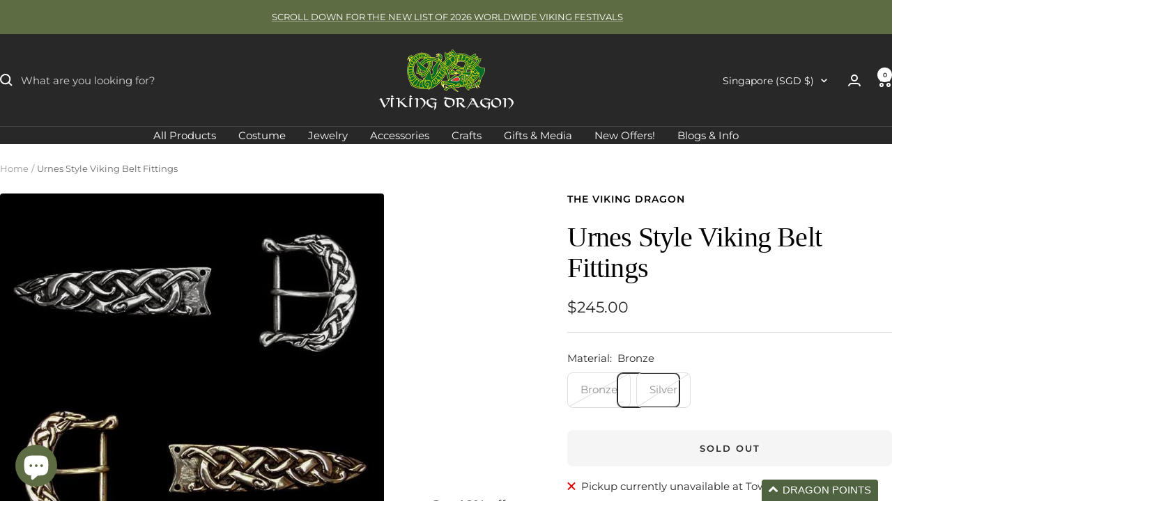

--- FILE ---
content_type: text/html; charset=utf-8
request_url: https://thevikingdragon.com/en-sg/products/urnes-style-belt-fittings?option_values=101943279703&section_id=template--25398259745153__main
body_size: 10439
content:
<div id="shopify-section-template--25398259745153__main" class="shopify-section shopify-section--main-product"><style>
  #shopify-section-template--25398259745153__main {--primary-button-background: 93, 108, 67;
    --primary-button-text-color: 255, 255, 255;
    --secondary-button-background: 0, 0, 0;
    --secondary-button-text-color: 255, 255, 255;
  }
</style><section><div class="container">
    <nav aria-label="Breadcrumb" class="breadcrumb text--xsmall text--subdued hidden-phone">
      <ol class="breadcrumb__list" role="list">
        <li class="breadcrumb__item">
          <a class="breadcrumb__link" href="/en-sg">Home</a>
        </li><li class="breadcrumb__item">
          <span class="breadcrumb__link" aria-current="page">Urnes Style Viking Belt Fittings</span>
        </li>
      </ol>
    </nav>

    <!-- PRODUCT TOP PART -->

    <product-rerender id="product-info-1357353320506-template--25398259745153__main" observe-form="product-form-main-1357353320506-template--25398259745153__main" allow-partial-rerender>
      <div class="product product--thumbnails-bottom">
<product-media filtered-ids="[]" form-id="product-form-main-1357353320506-template--25398259745153__main" autoplay-video thumbnails-position="bottom"  product-handle="urnes-style-belt-fittings" class="product__media" style="--largest-image-aspect-ratio: 1.0">
    <div class="product__media-list-wrapper" style="max-width: 2048px"><flickity-carousel click-nav flickity-config="{
        &quot;adaptiveHeight&quot;: true,
        &quot;dragThreshold&quot;: 10,
        &quot;initialIndex&quot;: &quot;.is-initial-selected&quot;,
        &quot;fade&quot;: false,
        &quot;draggable&quot;: &quot;&gt;1&quot;,
        &quot;contain&quot;: true,
        &quot;cellSelector&quot;: &quot;.product__media-item:not(.is-filtered)&quot;,
        &quot;percentPosition&quot;: false,
        &quot;pageDots&quot;: false,
        &quot;prevNextButtons&quot;: false
      }" id="product-template--25398259745153__main-1357353320506-media-list" class="product__media-list"><div id="product-template--25398259745153__main-22694174425175" class="product__media-item  " data-media-type="image" data-media-id="22694174425175" data-original-position="0"><div class="product__media-image-wrapper aspect-ratio aspect-ratio--natural" style="padding-bottom: 100.0%; --aspect-ratio: 1.0"><img src="//thevikingdragon.com/cdn/shop/products/ad36-urnes-belt-fittings-285542.jpg?v=1683287027&amp;width=700" alt="Urnes Style Viking Belt Fittings - Belts &amp; Fittings" srcset="//thevikingdragon.com/cdn/shop/products/ad36-urnes-belt-fittings-285542.jpg?v=1683287027&amp;width=400 400w, //thevikingdragon.com/cdn/shop/products/ad36-urnes-belt-fittings-285542.jpg?v=1683287027&amp;width=500 500w, //thevikingdragon.com/cdn/shop/products/ad36-urnes-belt-fittings-285542.jpg?v=1683287027&amp;width=600 600w, //thevikingdragon.com/cdn/shop/products/ad36-urnes-belt-fittings-285542.jpg?v=1683287027&amp;width=700 700w" width="700" height="700" loading="eager" sizes="(max-width: 999px) calc(100vw - 48px), 640px"></div></div><div id="product-template--25398259745153__main-22694174457943" class="product__media-item  " data-media-type="image" data-media-id="22694174457943" data-original-position="1"><div class="product__media-image-wrapper aspect-ratio aspect-ratio--natural" style="padding-bottom: 100.0%; --aspect-ratio: 1.0"><img src="//thevikingdragon.com/cdn/shop/products/ad-urnes-belt-fittings-bronze-213228.jpg?v=1683287027&amp;width=700" alt="Urnes Style Viking Belt Fittings - Bronze - Belts &amp; Fittings" srcset="//thevikingdragon.com/cdn/shop/products/ad-urnes-belt-fittings-bronze-213228.jpg?v=1683287027&amp;width=400 400w, //thevikingdragon.com/cdn/shop/products/ad-urnes-belt-fittings-bronze-213228.jpg?v=1683287027&amp;width=500 500w, //thevikingdragon.com/cdn/shop/products/ad-urnes-belt-fittings-bronze-213228.jpg?v=1683287027&amp;width=600 600w, //thevikingdragon.com/cdn/shop/products/ad-urnes-belt-fittings-bronze-213228.jpg?v=1683287027&amp;width=700 700w" width="700" height="700" loading="lazy" sizes="(max-width: 999px) calc(100vw - 48px), 640px"></div></div><div id="product-template--25398259745153__main-22540581109847" class="product__media-item  is-initial-selected is-selected" data-media-type="image" data-media-id="22540581109847" data-original-position="2"><div class="product__media-image-wrapper aspect-ratio aspect-ratio--natural" style="padding-bottom: 100.0%; --aspect-ratio: 1.0"><img src="//thevikingdragon.com/cdn/shop/products/ad-urnes-belt-fittings-silver.jpg?v=1683280220&amp;width=700" alt="Urnes Style Viking Belt Fittings - Silver - Belts &amp; Fittings" srcset="//thevikingdragon.com/cdn/shop/products/ad-urnes-belt-fittings-silver.jpg?v=1683280220&amp;width=400 400w, //thevikingdragon.com/cdn/shop/products/ad-urnes-belt-fittings-silver.jpg?v=1683280220&amp;width=500 500w, //thevikingdragon.com/cdn/shop/products/ad-urnes-belt-fittings-silver.jpg?v=1683280220&amp;width=600 600w, //thevikingdragon.com/cdn/shop/products/ad-urnes-belt-fittings-silver.jpg?v=1683280220&amp;width=700 700w" width="700" height="700" loading="lazy" sizes="(max-width: 999px) calc(100vw - 48px), 640px"></div></div><div id="product-template--25398259745153__main-21271714070615" class="product__media-item  " data-media-type="image" data-media-id="21271714070615" data-original-position="3"><div class="product__media-image-wrapper aspect-ratio aspect-ratio--natural" style="padding-bottom: 100.0%; --aspect-ratio: 1.0"><img src="//thevikingdragon.com/cdn/shop/products/ad-silver-urnes-viking-belt-set-with-black-strap.jpg?v=1683280222&amp;width=2048" alt="Black High Status Viking Belt with Silver Urnes Fittings " srcset="//thevikingdragon.com/cdn/shop/products/ad-silver-urnes-viking-belt-set-with-black-strap.jpg?v=1683280222&amp;width=400 400w, //thevikingdragon.com/cdn/shop/products/ad-silver-urnes-viking-belt-set-with-black-strap.jpg?v=1683280222&amp;width=500 500w, //thevikingdragon.com/cdn/shop/products/ad-silver-urnes-viking-belt-set-with-black-strap.jpg?v=1683280222&amp;width=600 600w, //thevikingdragon.com/cdn/shop/products/ad-silver-urnes-viking-belt-set-with-black-strap.jpg?v=1683280222&amp;width=700 700w, //thevikingdragon.com/cdn/shop/products/ad-silver-urnes-viking-belt-set-with-black-strap.jpg?v=1683280222&amp;width=800 800w, //thevikingdragon.com/cdn/shop/products/ad-silver-urnes-viking-belt-set-with-black-strap.jpg?v=1683280222&amp;width=900 900w, //thevikingdragon.com/cdn/shop/products/ad-silver-urnes-viking-belt-set-with-black-strap.jpg?v=1683280222&amp;width=1000 1000w, //thevikingdragon.com/cdn/shop/products/ad-silver-urnes-viking-belt-set-with-black-strap.jpg?v=1683280222&amp;width=1100 1100w, //thevikingdragon.com/cdn/shop/products/ad-silver-urnes-viking-belt-set-with-black-strap.jpg?v=1683280222&amp;width=1200 1200w, //thevikingdragon.com/cdn/shop/products/ad-silver-urnes-viking-belt-set-with-black-strap.jpg?v=1683280222&amp;width=1300 1300w, //thevikingdragon.com/cdn/shop/products/ad-silver-urnes-viking-belt-set-with-black-strap.jpg?v=1683280222&amp;width=1400 1400w, //thevikingdragon.com/cdn/shop/products/ad-silver-urnes-viking-belt-set-with-black-strap.jpg?v=1683280222&amp;width=1500 1500w, //thevikingdragon.com/cdn/shop/products/ad-silver-urnes-viking-belt-set-with-black-strap.jpg?v=1683280222&amp;width=1600 1600w, //thevikingdragon.com/cdn/shop/products/ad-silver-urnes-viking-belt-set-with-black-strap.jpg?v=1683280222&amp;width=1700 1700w, //thevikingdragon.com/cdn/shop/products/ad-silver-urnes-viking-belt-set-with-black-strap.jpg?v=1683280222&amp;width=1800 1800w" width="2048" height="2048" loading="lazy" sizes="(max-width: 999px) calc(100vw - 48px), 640px"></div></div><div id="product-template--25398259745153__main-21271714103383" class="product__media-item  " data-media-type="image" data-media-id="21271714103383" data-original-position="4"><div class="product__media-image-wrapper aspect-ratio aspect-ratio--natural" style="padding-bottom: 100.0%; --aspect-ratio: 1.0"><img src="//thevikingdragon.com/cdn/shop/products/ad-viking-belt-with-bronze-urnes-fittings_0d398627-53cc-420c-81a8-6597d65c5aa6.jpg?v=1683280224&amp;width=1800" alt="Brown High Status Viking Belt with Bronze Urnes Fittings " srcset="//thevikingdragon.com/cdn/shop/products/ad-viking-belt-with-bronze-urnes-fittings_0d398627-53cc-420c-81a8-6597d65c5aa6.jpg?v=1683280224&amp;width=400 400w, //thevikingdragon.com/cdn/shop/products/ad-viking-belt-with-bronze-urnes-fittings_0d398627-53cc-420c-81a8-6597d65c5aa6.jpg?v=1683280224&amp;width=500 500w, //thevikingdragon.com/cdn/shop/products/ad-viking-belt-with-bronze-urnes-fittings_0d398627-53cc-420c-81a8-6597d65c5aa6.jpg?v=1683280224&amp;width=600 600w, //thevikingdragon.com/cdn/shop/products/ad-viking-belt-with-bronze-urnes-fittings_0d398627-53cc-420c-81a8-6597d65c5aa6.jpg?v=1683280224&amp;width=700 700w, //thevikingdragon.com/cdn/shop/products/ad-viking-belt-with-bronze-urnes-fittings_0d398627-53cc-420c-81a8-6597d65c5aa6.jpg?v=1683280224&amp;width=800 800w, //thevikingdragon.com/cdn/shop/products/ad-viking-belt-with-bronze-urnes-fittings_0d398627-53cc-420c-81a8-6597d65c5aa6.jpg?v=1683280224&amp;width=900 900w, //thevikingdragon.com/cdn/shop/products/ad-viking-belt-with-bronze-urnes-fittings_0d398627-53cc-420c-81a8-6597d65c5aa6.jpg?v=1683280224&amp;width=1000 1000w, //thevikingdragon.com/cdn/shop/products/ad-viking-belt-with-bronze-urnes-fittings_0d398627-53cc-420c-81a8-6597d65c5aa6.jpg?v=1683280224&amp;width=1100 1100w, //thevikingdragon.com/cdn/shop/products/ad-viking-belt-with-bronze-urnes-fittings_0d398627-53cc-420c-81a8-6597d65c5aa6.jpg?v=1683280224&amp;width=1200 1200w, //thevikingdragon.com/cdn/shop/products/ad-viking-belt-with-bronze-urnes-fittings_0d398627-53cc-420c-81a8-6597d65c5aa6.jpg?v=1683280224&amp;width=1300 1300w, //thevikingdragon.com/cdn/shop/products/ad-viking-belt-with-bronze-urnes-fittings_0d398627-53cc-420c-81a8-6597d65c5aa6.jpg?v=1683280224&amp;width=1400 1400w, //thevikingdragon.com/cdn/shop/products/ad-viking-belt-with-bronze-urnes-fittings_0d398627-53cc-420c-81a8-6597d65c5aa6.jpg?v=1683280224&amp;width=1500 1500w, //thevikingdragon.com/cdn/shop/products/ad-viking-belt-with-bronze-urnes-fittings_0d398627-53cc-420c-81a8-6597d65c5aa6.jpg?v=1683280224&amp;width=1600 1600w, //thevikingdragon.com/cdn/shop/products/ad-viking-belt-with-bronze-urnes-fittings_0d398627-53cc-420c-81a8-6597d65c5aa6.jpg?v=1683280224&amp;width=1700 1700w, //thevikingdragon.com/cdn/shop/products/ad-viking-belt-with-bronze-urnes-fittings_0d398627-53cc-420c-81a8-6597d65c5aa6.jpg?v=1683280224&amp;width=1800 1800w" width="1800" height="1800" loading="lazy" sizes="(max-width: 999px) calc(100vw - 48px), 640px"></div></div><div id="product-template--25398259745153__main-21271714136151" class="product__media-item  " data-media-type="image" data-media-id="21271714136151" data-original-position="5"><div class="product__media-image-wrapper aspect-ratio aspect-ratio--natural" style="padding-bottom: 100.0%; --aspect-ratio: 1.0"><img src="//thevikingdragon.com/cdn/shop/products/ad-viking-black-belt-with-bronze-urnes-fittings.jpg?v=1683280226&amp;width=1800" alt="Black High Status Viking Belt with Bronze Urnes Fittings " srcset="//thevikingdragon.com/cdn/shop/products/ad-viking-black-belt-with-bronze-urnes-fittings.jpg?v=1683280226&amp;width=400 400w, //thevikingdragon.com/cdn/shop/products/ad-viking-black-belt-with-bronze-urnes-fittings.jpg?v=1683280226&amp;width=500 500w, //thevikingdragon.com/cdn/shop/products/ad-viking-black-belt-with-bronze-urnes-fittings.jpg?v=1683280226&amp;width=600 600w, //thevikingdragon.com/cdn/shop/products/ad-viking-black-belt-with-bronze-urnes-fittings.jpg?v=1683280226&amp;width=700 700w, //thevikingdragon.com/cdn/shop/products/ad-viking-black-belt-with-bronze-urnes-fittings.jpg?v=1683280226&amp;width=800 800w, //thevikingdragon.com/cdn/shop/products/ad-viking-black-belt-with-bronze-urnes-fittings.jpg?v=1683280226&amp;width=900 900w, //thevikingdragon.com/cdn/shop/products/ad-viking-black-belt-with-bronze-urnes-fittings.jpg?v=1683280226&amp;width=1000 1000w, //thevikingdragon.com/cdn/shop/products/ad-viking-black-belt-with-bronze-urnes-fittings.jpg?v=1683280226&amp;width=1100 1100w, //thevikingdragon.com/cdn/shop/products/ad-viking-black-belt-with-bronze-urnes-fittings.jpg?v=1683280226&amp;width=1200 1200w, //thevikingdragon.com/cdn/shop/products/ad-viking-black-belt-with-bronze-urnes-fittings.jpg?v=1683280226&amp;width=1300 1300w, //thevikingdragon.com/cdn/shop/products/ad-viking-black-belt-with-bronze-urnes-fittings.jpg?v=1683280226&amp;width=1400 1400w, //thevikingdragon.com/cdn/shop/products/ad-viking-black-belt-with-bronze-urnes-fittings.jpg?v=1683280226&amp;width=1500 1500w, //thevikingdragon.com/cdn/shop/products/ad-viking-black-belt-with-bronze-urnes-fittings.jpg?v=1683280226&amp;width=1600 1600w, //thevikingdragon.com/cdn/shop/products/ad-viking-black-belt-with-bronze-urnes-fittings.jpg?v=1683280226&amp;width=1700 1700w, //thevikingdragon.com/cdn/shop/products/ad-viking-black-belt-with-bronze-urnes-fittings.jpg?v=1683280226&amp;width=1800 1800w" width="1800" height="1800" loading="lazy" sizes="(max-width: 999px) calc(100vw - 48px), 640px"></div></div><div id="product-template--25398259745153__main-21271714168919" class="product__media-item  " data-media-type="image" data-media-id="21271714168919" data-original-position="6"><div class="product__media-image-wrapper aspect-ratio aspect-ratio--natural" style="padding-bottom: 100.0%; --aspect-ratio: 1.0"><img src="//thevikingdragon.com/cdn/shop/products/ad-viking-belt-with-silver-urnes-fittings.jpg?v=1683280228&amp;width=1800" alt="Brown High Status Viking Belt with Silver Urnes Fittings " srcset="//thevikingdragon.com/cdn/shop/products/ad-viking-belt-with-silver-urnes-fittings.jpg?v=1683280228&amp;width=400 400w, //thevikingdragon.com/cdn/shop/products/ad-viking-belt-with-silver-urnes-fittings.jpg?v=1683280228&amp;width=500 500w, //thevikingdragon.com/cdn/shop/products/ad-viking-belt-with-silver-urnes-fittings.jpg?v=1683280228&amp;width=600 600w, //thevikingdragon.com/cdn/shop/products/ad-viking-belt-with-silver-urnes-fittings.jpg?v=1683280228&amp;width=700 700w, //thevikingdragon.com/cdn/shop/products/ad-viking-belt-with-silver-urnes-fittings.jpg?v=1683280228&amp;width=800 800w, //thevikingdragon.com/cdn/shop/products/ad-viking-belt-with-silver-urnes-fittings.jpg?v=1683280228&amp;width=900 900w, //thevikingdragon.com/cdn/shop/products/ad-viking-belt-with-silver-urnes-fittings.jpg?v=1683280228&amp;width=1000 1000w, //thevikingdragon.com/cdn/shop/products/ad-viking-belt-with-silver-urnes-fittings.jpg?v=1683280228&amp;width=1100 1100w, //thevikingdragon.com/cdn/shop/products/ad-viking-belt-with-silver-urnes-fittings.jpg?v=1683280228&amp;width=1200 1200w, //thevikingdragon.com/cdn/shop/products/ad-viking-belt-with-silver-urnes-fittings.jpg?v=1683280228&amp;width=1300 1300w, //thevikingdragon.com/cdn/shop/products/ad-viking-belt-with-silver-urnes-fittings.jpg?v=1683280228&amp;width=1400 1400w, //thevikingdragon.com/cdn/shop/products/ad-viking-belt-with-silver-urnes-fittings.jpg?v=1683280228&amp;width=1500 1500w, //thevikingdragon.com/cdn/shop/products/ad-viking-belt-with-silver-urnes-fittings.jpg?v=1683280228&amp;width=1600 1600w, //thevikingdragon.com/cdn/shop/products/ad-viking-belt-with-silver-urnes-fittings.jpg?v=1683280228&amp;width=1700 1700w, //thevikingdragon.com/cdn/shop/products/ad-viking-belt-with-silver-urnes-fittings.jpg?v=1683280228&amp;width=1800 1800w" width="1800" height="1800" loading="lazy" sizes="(max-width: 999px) calc(100vw - 48px), 640px"></div></div></flickity-carousel><button  is="toggle-button" aria-controls="product-template--25398259745153__main-1357353320506-zoom" aria-expanded="false" class="tap-area product__zoom-button">
          <span class="visually-hidden">Zoom</span><svg fill="none" focusable="false" width="14" height="14" class="icon icon--image-zoom   " viewBox="0 0 14 14">
        <path d="M9.50184 9.50184C11.4777 7.52595 11.5133 4.358 9.58134 2.42602C7.64936 0.494037 4.48141 0.529632 2.50552 2.50552C0.529632 4.48141 0.494037 7.64936 2.42602 9.58134C4.358 11.5133 7.52595 11.4777 9.50184 9.50184ZM9.50184 9.50184L13 13" stroke="currentColor" stroke-width="2"></path>
      </svg></button></div><flickity-controls controls="product-template--25398259745153__main-1357353320506-media-list" class="product__media-nav">
        <button class="product__media-prev-next  hidden-lap-and-up tap-area tap-area--large" aria-label="Previous" data-action="prev"><svg focusable="false" width="17" height="14" class="icon icon--nav-arrow-left  icon--direction-aware " viewBox="0 0 17 14">
        <path d="M17 7H2M8 1L2 7l6 6" stroke="currentColor" stroke-width="2" fill="none"></path>
      </svg></button><div class="dots-nav dots-nav--centered hidden-lap-and-up"><button type="button" tabindex="-1" class="dots-nav__item  tap-area"  aria-controls="product-template--25398259745153__main-22694174425175" data-media-id="22694174425175" data-action="select">
                  <span class="visually-hidden">Go to slide 1</span>
              </button><button type="button" tabindex="-1" class="dots-nav__item  tap-area"  aria-controls="product-template--25398259745153__main-22694174457943" data-media-id="22694174457943" data-action="select">
                  <span class="visually-hidden">Go to slide 2</span>
              </button><button type="button" tabindex="-1" class="dots-nav__item  tap-area" aria-current="true" aria-controls="product-template--25398259745153__main-22540581109847" data-media-id="22540581109847" data-action="select">
                  <span class="visually-hidden">Go to slide 3</span>
              </button><button type="button" tabindex="-1" class="dots-nav__item  tap-area"  aria-controls="product-template--25398259745153__main-21271714070615" data-media-id="21271714070615" data-action="select">
                  <span class="visually-hidden">Go to slide 4</span>
              </button><button type="button" tabindex="-1" class="dots-nav__item  tap-area"  aria-controls="product-template--25398259745153__main-21271714103383" data-media-id="21271714103383" data-action="select">
                  <span class="visually-hidden">Go to slide 5</span>
              </button><button type="button" tabindex="-1" class="dots-nav__item  tap-area"  aria-controls="product-template--25398259745153__main-21271714136151" data-media-id="21271714136151" data-action="select">
                  <span class="visually-hidden">Go to slide 6</span>
              </button><button type="button" tabindex="-1" class="dots-nav__item  tap-area"  aria-controls="product-template--25398259745153__main-21271714168919" data-media-id="21271714168919" data-action="select">
                  <span class="visually-hidden">Go to slide 7</span>
              </button></div><scroll-shadow class="product__thumbnail-scroll-shadow hidden-pocket">
          <div class="product__thumbnail-list hide-scrollbar">
            <div class="product__thumbnail-list-inner"><button type="button" tabindex="-1"  class="product__thumbnail-item  hidden-pocket"  aria-controls="product-template--25398259745153__main-22694174425175" data-media-id="22694174425175" data-action="select">
                  <div class="product__thumbnail">
                    <img src="//thevikingdragon.com/cdn/shop/products/ad36-urnes-belt-fittings-285542.jpg?v=1683287027&amp;width=700" alt="Urnes Style Viking Belt Fittings - Belts &amp; Fittings" srcset="//thevikingdragon.com/cdn/shop/products/ad36-urnes-belt-fittings-285542.jpg?v=1683287027&amp;width=60 60w, //thevikingdragon.com/cdn/shop/products/ad36-urnes-belt-fittings-285542.jpg?v=1683287027&amp;width=72 72w, //thevikingdragon.com/cdn/shop/products/ad36-urnes-belt-fittings-285542.jpg?v=1683287027&amp;width=120 120w, //thevikingdragon.com/cdn/shop/products/ad36-urnes-belt-fittings-285542.jpg?v=1683287027&amp;width=144 144w, //thevikingdragon.com/cdn/shop/products/ad36-urnes-belt-fittings-285542.jpg?v=1683287027&amp;width=180 180w, //thevikingdragon.com/cdn/shop/products/ad36-urnes-belt-fittings-285542.jpg?v=1683287027&amp;width=216 216w, //thevikingdragon.com/cdn/shop/products/ad36-urnes-belt-fittings-285542.jpg?v=1683287027&amp;width=240 240w, //thevikingdragon.com/cdn/shop/products/ad36-urnes-belt-fittings-285542.jpg?v=1683287027&amp;width=288 288w" width="700" height="700" loading="lazy" sizes="(max-width: 999px) 72px, 60px">
</div>
                </button><button type="button" tabindex="-1"  class="product__thumbnail-item  hidden-pocket"  aria-controls="product-template--25398259745153__main-22694174457943" data-media-id="22694174457943" data-action="select">
                  <div class="product__thumbnail">
                    <img src="//thevikingdragon.com/cdn/shop/products/ad-urnes-belt-fittings-bronze-213228.jpg?v=1683287027&amp;width=700" alt="Urnes Style Viking Belt Fittings - Bronze - Belts &amp; Fittings" srcset="//thevikingdragon.com/cdn/shop/products/ad-urnes-belt-fittings-bronze-213228.jpg?v=1683287027&amp;width=60 60w, //thevikingdragon.com/cdn/shop/products/ad-urnes-belt-fittings-bronze-213228.jpg?v=1683287027&amp;width=72 72w, //thevikingdragon.com/cdn/shop/products/ad-urnes-belt-fittings-bronze-213228.jpg?v=1683287027&amp;width=120 120w, //thevikingdragon.com/cdn/shop/products/ad-urnes-belt-fittings-bronze-213228.jpg?v=1683287027&amp;width=144 144w, //thevikingdragon.com/cdn/shop/products/ad-urnes-belt-fittings-bronze-213228.jpg?v=1683287027&amp;width=180 180w, //thevikingdragon.com/cdn/shop/products/ad-urnes-belt-fittings-bronze-213228.jpg?v=1683287027&amp;width=216 216w, //thevikingdragon.com/cdn/shop/products/ad-urnes-belt-fittings-bronze-213228.jpg?v=1683287027&amp;width=240 240w, //thevikingdragon.com/cdn/shop/products/ad-urnes-belt-fittings-bronze-213228.jpg?v=1683287027&amp;width=288 288w" width="700" height="700" loading="lazy" sizes="(max-width: 999px) 72px, 60px">
</div>
                </button><button type="button" tabindex="-1"  class="product__thumbnail-item  hidden-pocket" aria-current="true" aria-controls="product-template--25398259745153__main-22540581109847" data-media-id="22540581109847" data-action="select">
                  <div class="product__thumbnail">
                    <img src="//thevikingdragon.com/cdn/shop/products/ad-urnes-belt-fittings-silver.jpg?v=1683280220&amp;width=700" alt="Urnes Style Viking Belt Fittings - Silver - Belts &amp; Fittings" srcset="//thevikingdragon.com/cdn/shop/products/ad-urnes-belt-fittings-silver.jpg?v=1683280220&amp;width=60 60w, //thevikingdragon.com/cdn/shop/products/ad-urnes-belt-fittings-silver.jpg?v=1683280220&amp;width=72 72w, //thevikingdragon.com/cdn/shop/products/ad-urnes-belt-fittings-silver.jpg?v=1683280220&amp;width=120 120w, //thevikingdragon.com/cdn/shop/products/ad-urnes-belt-fittings-silver.jpg?v=1683280220&amp;width=144 144w, //thevikingdragon.com/cdn/shop/products/ad-urnes-belt-fittings-silver.jpg?v=1683280220&amp;width=180 180w, //thevikingdragon.com/cdn/shop/products/ad-urnes-belt-fittings-silver.jpg?v=1683280220&amp;width=216 216w, //thevikingdragon.com/cdn/shop/products/ad-urnes-belt-fittings-silver.jpg?v=1683280220&amp;width=240 240w, //thevikingdragon.com/cdn/shop/products/ad-urnes-belt-fittings-silver.jpg?v=1683280220&amp;width=288 288w" width="700" height="700" loading="lazy" sizes="(max-width: 999px) 72px, 60px">
</div>
                </button><button type="button" tabindex="-1"  class="product__thumbnail-item  hidden-pocket"  aria-controls="product-template--25398259745153__main-21271714070615" data-media-id="21271714070615" data-action="select">
                  <div class="product__thumbnail">
                    <img src="//thevikingdragon.com/cdn/shop/products/ad-silver-urnes-viking-belt-set-with-black-strap.jpg?v=1683280222&amp;width=2048" alt="Black High Status Viking Belt with Silver Urnes Fittings " srcset="//thevikingdragon.com/cdn/shop/products/ad-silver-urnes-viking-belt-set-with-black-strap.jpg?v=1683280222&amp;width=60 60w, //thevikingdragon.com/cdn/shop/products/ad-silver-urnes-viking-belt-set-with-black-strap.jpg?v=1683280222&amp;width=72 72w, //thevikingdragon.com/cdn/shop/products/ad-silver-urnes-viking-belt-set-with-black-strap.jpg?v=1683280222&amp;width=120 120w, //thevikingdragon.com/cdn/shop/products/ad-silver-urnes-viking-belt-set-with-black-strap.jpg?v=1683280222&amp;width=144 144w, //thevikingdragon.com/cdn/shop/products/ad-silver-urnes-viking-belt-set-with-black-strap.jpg?v=1683280222&amp;width=180 180w, //thevikingdragon.com/cdn/shop/products/ad-silver-urnes-viking-belt-set-with-black-strap.jpg?v=1683280222&amp;width=216 216w, //thevikingdragon.com/cdn/shop/products/ad-silver-urnes-viking-belt-set-with-black-strap.jpg?v=1683280222&amp;width=240 240w, //thevikingdragon.com/cdn/shop/products/ad-silver-urnes-viking-belt-set-with-black-strap.jpg?v=1683280222&amp;width=288 288w" width="2048" height="2048" loading="lazy" sizes="(max-width: 999px) 72px, 60px">
</div>
                </button><button type="button" tabindex="-1"  class="product__thumbnail-item  hidden-pocket"  aria-controls="product-template--25398259745153__main-21271714103383" data-media-id="21271714103383" data-action="select">
                  <div class="product__thumbnail">
                    <img src="//thevikingdragon.com/cdn/shop/products/ad-viking-belt-with-bronze-urnes-fittings_0d398627-53cc-420c-81a8-6597d65c5aa6.jpg?v=1683280224&amp;width=1800" alt="Brown High Status Viking Belt with Bronze Urnes Fittings " srcset="//thevikingdragon.com/cdn/shop/products/ad-viking-belt-with-bronze-urnes-fittings_0d398627-53cc-420c-81a8-6597d65c5aa6.jpg?v=1683280224&amp;width=60 60w, //thevikingdragon.com/cdn/shop/products/ad-viking-belt-with-bronze-urnes-fittings_0d398627-53cc-420c-81a8-6597d65c5aa6.jpg?v=1683280224&amp;width=72 72w, //thevikingdragon.com/cdn/shop/products/ad-viking-belt-with-bronze-urnes-fittings_0d398627-53cc-420c-81a8-6597d65c5aa6.jpg?v=1683280224&amp;width=120 120w, //thevikingdragon.com/cdn/shop/products/ad-viking-belt-with-bronze-urnes-fittings_0d398627-53cc-420c-81a8-6597d65c5aa6.jpg?v=1683280224&amp;width=144 144w, //thevikingdragon.com/cdn/shop/products/ad-viking-belt-with-bronze-urnes-fittings_0d398627-53cc-420c-81a8-6597d65c5aa6.jpg?v=1683280224&amp;width=180 180w, //thevikingdragon.com/cdn/shop/products/ad-viking-belt-with-bronze-urnes-fittings_0d398627-53cc-420c-81a8-6597d65c5aa6.jpg?v=1683280224&amp;width=216 216w, //thevikingdragon.com/cdn/shop/products/ad-viking-belt-with-bronze-urnes-fittings_0d398627-53cc-420c-81a8-6597d65c5aa6.jpg?v=1683280224&amp;width=240 240w, //thevikingdragon.com/cdn/shop/products/ad-viking-belt-with-bronze-urnes-fittings_0d398627-53cc-420c-81a8-6597d65c5aa6.jpg?v=1683280224&amp;width=288 288w" width="1800" height="1800" loading="lazy" sizes="(max-width: 999px) 72px, 60px">
</div>
                </button><button type="button" tabindex="-1"  class="product__thumbnail-item  hidden-pocket"  aria-controls="product-template--25398259745153__main-21271714136151" data-media-id="21271714136151" data-action="select">
                  <div class="product__thumbnail">
                    <img src="//thevikingdragon.com/cdn/shop/products/ad-viking-black-belt-with-bronze-urnes-fittings.jpg?v=1683280226&amp;width=1800" alt="Black High Status Viking Belt with Bronze Urnes Fittings " srcset="//thevikingdragon.com/cdn/shop/products/ad-viking-black-belt-with-bronze-urnes-fittings.jpg?v=1683280226&amp;width=60 60w, //thevikingdragon.com/cdn/shop/products/ad-viking-black-belt-with-bronze-urnes-fittings.jpg?v=1683280226&amp;width=72 72w, //thevikingdragon.com/cdn/shop/products/ad-viking-black-belt-with-bronze-urnes-fittings.jpg?v=1683280226&amp;width=120 120w, //thevikingdragon.com/cdn/shop/products/ad-viking-black-belt-with-bronze-urnes-fittings.jpg?v=1683280226&amp;width=144 144w, //thevikingdragon.com/cdn/shop/products/ad-viking-black-belt-with-bronze-urnes-fittings.jpg?v=1683280226&amp;width=180 180w, //thevikingdragon.com/cdn/shop/products/ad-viking-black-belt-with-bronze-urnes-fittings.jpg?v=1683280226&amp;width=216 216w, //thevikingdragon.com/cdn/shop/products/ad-viking-black-belt-with-bronze-urnes-fittings.jpg?v=1683280226&amp;width=240 240w, //thevikingdragon.com/cdn/shop/products/ad-viking-black-belt-with-bronze-urnes-fittings.jpg?v=1683280226&amp;width=288 288w" width="1800" height="1800" loading="lazy" sizes="(max-width: 999px) 72px, 60px">
</div>
                </button><button type="button" tabindex="-1"  class="product__thumbnail-item  hidden-pocket"  aria-controls="product-template--25398259745153__main-21271714168919" data-media-id="21271714168919" data-action="select">
                  <div class="product__thumbnail">
                    <img src="//thevikingdragon.com/cdn/shop/products/ad-viking-belt-with-silver-urnes-fittings.jpg?v=1683280228&amp;width=1800" alt="Brown High Status Viking Belt with Silver Urnes Fittings " srcset="//thevikingdragon.com/cdn/shop/products/ad-viking-belt-with-silver-urnes-fittings.jpg?v=1683280228&amp;width=60 60w, //thevikingdragon.com/cdn/shop/products/ad-viking-belt-with-silver-urnes-fittings.jpg?v=1683280228&amp;width=72 72w, //thevikingdragon.com/cdn/shop/products/ad-viking-belt-with-silver-urnes-fittings.jpg?v=1683280228&amp;width=120 120w, //thevikingdragon.com/cdn/shop/products/ad-viking-belt-with-silver-urnes-fittings.jpg?v=1683280228&amp;width=144 144w, //thevikingdragon.com/cdn/shop/products/ad-viking-belt-with-silver-urnes-fittings.jpg?v=1683280228&amp;width=180 180w, //thevikingdragon.com/cdn/shop/products/ad-viking-belt-with-silver-urnes-fittings.jpg?v=1683280228&amp;width=216 216w, //thevikingdragon.com/cdn/shop/products/ad-viking-belt-with-silver-urnes-fittings.jpg?v=1683280228&amp;width=240 240w, //thevikingdragon.com/cdn/shop/products/ad-viking-belt-with-silver-urnes-fittings.jpg?v=1683280228&amp;width=288 288w" width="1800" height="1800" loading="lazy" sizes="(max-width: 999px) 72px, 60px">
</div>
                </button></div>
          </div>
        </scroll-shadow>

        <button class="product__media-prev-next  hidden-lap-and-up tap-area tap-aera--large" aria-label="Next" data-action="next"><svg focusable="false" width="17" height="14" class="icon icon--nav-arrow-right  icon--direction-aware " viewBox="0 0 17 14">
        <path d="M0 7h15M9 1l6 6-6 6" stroke="currentColor" stroke-width="2" fill="none"></path>
      </svg></button>
      </flickity-controls><product-image-zoom product-handle="urnes-style-belt-fittings" id="product-template--25398259745153__main-1357353320506-zoom" class="pswp" tabindex="-1" role="dialog">
        <div class="pswp__bg"></div>

        <div class="pswp__scroll-wrap">
          <div class="pswp__container">
            <div class="pswp__item"></div>
            <div class="pswp__item"></div>
            <div class="pswp__item"></div>
          </div>

          <div class="pswp__ui pswp__ui--hidden">
            <div class="pswp__top-bar">
              <button class="pswp__button pswp__button--close prev-next-button" data-action="pswp-close" title="Close"><svg focusable="false" width="14" height="14" class="icon icon--close   " viewBox="0 0 14 14">
        <path d="M13 13L1 1M13 1L1 13" stroke="currentColor" stroke-width="2" fill="none"></path>
      </svg></button>
            </div>

            <div class="pswp__prev-next-buttons hidden-pocket">
              <button class="pswp__button prev-next-button prev-next-button--prev" data-action="pswp-prev" title="Previous"><svg focusable="false" width="17" height="14" class="icon icon--nav-arrow-left  icon--direction-aware " viewBox="0 0 17 14">
        <path d="M17 7H2M8 1L2 7l6 6" stroke="currentColor" stroke-width="2" fill="none"></path>
      </svg></button>
              <button class="pswp__button prev-next-button prev-next-button--next" data-action="pswp-next" title="Next"><svg focusable="false" width="17" height="14" class="icon icon--nav-arrow-right  icon--direction-aware " viewBox="0 0 17 14">
        <path d="M0 7h15M9 1l6 6-6 6" stroke="currentColor" stroke-width="2" fill="none"></path>
      </svg></button>
            </div>

            <div class="pswp__dots-nav-wrapper hidden-lap-and-up">
              <button class="tap-area tap-area--large" data-action="pswp-prev">
                <span class="visually-hidden">Previous</span><svg focusable="false" width="17" height="14" class="icon icon--nav-arrow-left  icon--direction-aware " viewBox="0 0 17 14">
        <path d="M17 7H2M8 1L2 7l6 6" stroke="currentColor" stroke-width="2" fill="none"></path>
      </svg></button>

              <div class="dots-nav dots-nav--centered">
                <!-- This will be fill at runtime as the number of items will be dynamic -->
              </div>

              <button class="tap-area tap-area--large" data-action="pswp-next">
                <span class="visually-hidden">Next</span><svg focusable="false" width="17" height="14" class="icon icon--nav-arrow-right  icon--direction-aware " viewBox="0 0 17 14">
        <path d="M0 7h15M9 1l6 6-6 6" stroke="currentColor" stroke-width="2" fill="none"></path>
      </svg></button>
            </div>
          </div>
        </div>
      </product-image-zoom></product-media><div class="product__info">
  <!-- PRODUCT META -->
  <product-meta data-block-type="meta" data-block-id="template--25398259745153__main" price-class="price--large" class="product-meta"><h2 class="product-meta__vendor heading heading--small"><a href="/en-sg/collections/vendors?q=The%20Viking%20Dragon">The Viking Dragon</a></h2>
      <h1 class="product-meta__title heading h3">Urnes Style Viking Belt Fittings</h1>
    

    <div class="product-meta__price-list-container"><div class="price-list"><span class="price price--large">
              <span class="visually-hidden">Sale price</span>$740.00</span></div></div><product-payment-terms data-block-type="payment-terms" data-block-id="template--25398259745153__main"><form method="post" action="/en-sg/cart/add" id="product-installment-form-template--25398259745153__main-1357353320506" accept-charset="UTF-8" class="shopify-product-form" enctype="multipart/form-data"><input type="hidden" name="form_type" value="product" /><input type="hidden" name="utf8" value="✓" /><input type="hidden" name="id" value="12724367458362"><input type="hidden" name="product-id" value="1357353320506" /><input type="hidden" name="section-id" value="template--25398259745153__main" /></form></product-payment-terms></product-meta><div class="product-form"><variant-picker data-block-type="variant-picker" data-block-id="template--25398259745153__main" handle="urnes-style-belt-fittings" section-id="template--25398259745153__main" form-id="product-form-main-1357353320506-template--25398259745153__main" update-url  class="product-form__variants" ><script data-variant type="application/json">{"id":12724367458362,"title":"Silver","option1":"Silver","option2":null,"option3":null,"sku":"AD36S","requires_shipping":true,"taxable":true,"featured_image":{"id":30163464945751,"product_id":1357353320506,"position":3,"created_at":"2023-03-22T14:32:00+00:00","updated_at":"2023-05-05T10:50:20+01:00","alt":"Urnes Style Viking Belt Fittings - Silver - Belts \u0026 Fittings","width":700,"height":700,"src":"\/\/thevikingdragon.com\/cdn\/shop\/products\/ad-urnes-belt-fittings-silver.jpg?v=1683280220","variant_ids":[12724367458362]},"available":false,"name":"Urnes Style Viking Belt Fittings - Silver","public_title":"Silver","options":["Silver"],"price":74000,"weight":100,"compare_at_price":null,"inventory_management":"shopify","barcode":null,"featured_media":{"alt":"Urnes Style Viking Belt Fittings - Silver - Belts \u0026 Fittings","id":22540581109847,"position":3,"preview_image":{"aspect_ratio":1.0,"height":700,"width":700,"src":"\/\/thevikingdragon.com\/cdn\/shop\/products\/ad-urnes-belt-fittings-silver.jpg?v=1683280220"}},"requires_selling_plan":false,"selling_plan_allocations":[]}</script><div class="product-form__option-selector" data-selector-type="block">
                <div class="product-form__option-info">
                  <span class="product-form__option-name">Material:</span><span id="option-template--25398259745153__main-pre-order-1357353320506-1--value" class="product-form__option-value">Silver</span></div><div class="block-swatch-list"><div class="block-swatch is-disabled"><input class="block-swatch__radio visually-hidden" type="radio" data-option-position="1" name="option1" form="product-form-main-1357353320506-template--25398259745153__main" id="option-template--25398259745153__main-pre-order-1357353320506-1--1" value="101943246935" >
                            <label class="block-swatch__item" for="option-template--25398259745153__main-pre-order-1357353320506-1--1">Bronze</label></div><div class="block-swatch is-disabled"><input class="block-swatch__radio visually-hidden" type="radio" data-option-position="1" name="option1" form="product-form-main-1357353320506-template--25398259745153__main" id="option-template--25398259745153__main-pre-order-1357353320506-1--2" value="101943279703" checked="checked">
                            <label class="block-swatch__item" for="option-template--25398259745153__main-pre-order-1357353320506-1--2">Silver</label></div></div></div><noscript>
              <label class="input__block-label" for="product-select-template--25398259745153__main-1357353320506">Variant</label>

              <div class="select-wrapper">
                <select class="select" autocomplete="off" id="product-select-template--25398259745153__main-1357353320506" name="id" form="product-form-main-1357353320506-template--25398259745153__main"><option  disabled="disabled" value="12724367425594" data-sku="AD36B">Bronze - $245.00</option><option selected="selected" disabled="disabled" value="12724367458362" data-sku="AD36S">Silver - $740.00</option></select><svg focusable="false" width="12" height="8" class="icon icon--chevron   " viewBox="0 0 12 8">
        <path fill="none" d="M1 1l5 5 5-5" stroke="currentColor" stroke-width="2"></path>
      </svg></div>
            </noscript>
          </variant-picker><div data-block-type="buy-buttons" data-block-id="buy_buttons" class="product-form__buy-buttons" ><form method="post" action="/en-sg/cart/add" id="product-form-main-1357353320506-template--25398259745153__main" accept-charset="UTF-8" class="shopify-product-form" enctype="multipart/form-data" is="product-form"><input type="hidden" name="form_type" value="product" /><input type="hidden" name="utf8" value="✓" /><input type="hidden" disabled name="id" value="12724367458362">

              <product-payment-container id="MainPaymentContainer" class="product-form__payment-container" >
                <button id="AddToCart" type="submit" is="loader-button"  data-product-add-to-cart-button data-button-content="Pre-order" class="product-form__add-button button button--ternary button--full" disabled>Sold out</button><div data-shopify="payment-button" class="shopify-payment-button"> <shopify-accelerated-checkout recommended="{&quot;supports_subs&quot;:true,&quot;supports_def_opts&quot;:false,&quot;name&quot;:&quot;shop_pay&quot;,&quot;wallet_params&quot;:{&quot;shopId&quot;:7805304890,&quot;merchantName&quot;:&quot;The Viking Dragon&quot;,&quot;personalized&quot;:true}}" fallback="{&quot;supports_subs&quot;:true,&quot;supports_def_opts&quot;:true,&quot;name&quot;:&quot;buy_it_now&quot;,&quot;wallet_params&quot;:{}}" access-token="45ba1b4545a295ff2ec802d10c8f8dc8" buyer-country="SG" buyer-locale="en" buyer-currency="SGD" variant-params="[{&quot;id&quot;:12724367425594,&quot;requiresShipping&quot;:true},{&quot;id&quot;:12724367458362,&quot;requiresShipping&quot;:true}]" shop-id="7805304890" enabled-flags="[&quot;ae0f5bf6&quot;]" disabled > <div class="shopify-payment-button__button" role="button" disabled aria-hidden="true" style="background-color: transparent; border: none"> <div class="shopify-payment-button__skeleton">&nbsp;</div> </div> <div class="shopify-payment-button__more-options shopify-payment-button__skeleton" role="button" disabled aria-hidden="true">&nbsp;</div> </shopify-accelerated-checkout> <small id="shopify-buyer-consent" class="hidden" aria-hidden="true" data-consent-type="subscription"> This item is a recurring or deferred purchase. By continuing, I agree to the <span id="shopify-subscription-policy-button">cancellation policy</span> and authorize you to charge my payment method at the prices, frequency and dates listed on this page until my order is fulfilled or I cancel, if permitted. </small> </div>
<style>
                      #shopify-section-template--25398259745153__main .shopify-payment-button {
                        display: none;
                      }
                    </style></product-payment-container><input type="hidden" name="product-id" value="1357353320506" /><input type="hidden" name="section-id" value="template--25398259745153__main" /></form></div><store-pickup data-block-type="pickup-availability" data-block-id="buy_buttons" class="product-form__store-availability-container"><div class="store-availability-container">
    <div class="store-availability-information">
    <svg focusable="false" width="12" height="13" class="icon icon--store-availability-out-of-stock   " viewBox="0 0 12 13" role="presentation">
      <path fill="none" d="M1 1.5L11 11.5M1 11.5L11 1.5" stroke="#E00000" stroke-width="2"></path>
    </svg><div class="store-availability-information-container"><span class="store-availability-information__title">Pickup currently unavailable at Tower House</span></div>
    </div>
  </div>

  <drawer-content id="StoreAvailabilityModal-12724367458362" class="drawer drawer--large">
    <span class="drawer__overlay"></span>

    <header class="drawer__header">
      <div class="drawer__title drawer__title--stack">
        <p class="store-availabilities-modal__product-title heading h6">Urnes Style Viking Belt Fittings</p><p class="store-availabilities-modal__variant-title">Silver</p></div>

      <button type="button" class="drawer__close-button tap-area" data-action="close" title="Close"><svg focusable="false" width="14" height="14" class="icon icon--close   " viewBox="0 0 14 14">
        <path d="M13 13L1 1M13 1L1 13" stroke="currentColor" stroke-width="2" fill="none"></path>
      </svg></button>
    </header>

    <div class="drawer__content">
      <div class="store-availabilities-list"><div class="store-availability-list__item">
            <p class="store-availability-list__location">Tower House</p>

            <div class="store-availability-list__item-info text--subdued text--xsmall">
              <div class="store-availability-list__stock">
    <svg focusable="false" width="12" height="13" class="icon icon--store-availability-out-of-stock   " viewBox="0 0 12 13" role="presentation">
      <path fill="none" d="M1 1.5L11 11.5M1 11.5L11 1.5" stroke="#E00000" stroke-width="2"></path>
    </svg>Pickup currently unavailable
</div>

              <div class="store-availability-list__contact"><p>Tower House Business Centre, Fishergate<br>Jelling Dragon Ltd<br>York YO10 4UA<br>United Kingdom</p>+447892872688
</div>
            </div>
          </div></div>
    </div>
  </drawer-content></store-pickup></div><div class="product-meta__aside"><div class="product-meta__share text--subdued"><button is="share-toggle-button" share-url="https://thevikingdragon.com/en-sg/products/urnes-style-belt-fittings" share-title="Urnes Style Viking Belt Fittings" class="product-meta__share-label link hidden-tablet-and-up" aria-controls="mobile-share-buttons-template--25398259745153__main" aria-expanded="false">Share</button>
          <div class="product-meta__share-label hidden-phone">Share</div>

          <popover-content id="mobile-share-buttons-template--25398259745153__main" class="popover hidden-tablet-and-up">
            <span class="popover__overlay"></span>

            <header class="popover__header">
              <span class="popover__title heading h6">Share</span>

              <button type="button" class="popover__close-button tap-area tap-area--large" data-action="close" title="Close"><svg focusable="false" width="14" height="14" class="icon icon--close   " viewBox="0 0 14 14">
        <path d="M13 13L1 1M13 1L1 13" stroke="currentColor" stroke-width="2" fill="none"></path>
      </svg></button>
            </header>

            <div class="mobile-share-buttons">
              <a class="mobile-share-buttons__item mobile-share-buttons__item--facebook" href="https://www.facebook.com/sharer.php?u=https://thevikingdragon.com/en-sg/products/urnes-style-belt-fittings" target="_blank" rel="noopener" aria-label="Share on Facebook"><svg fill="none" focusable="false" width="24" height="24" class="icon icon--facebook-share-mobile   " viewBox="0 0 24 24">
        <path fill-rule="evenodd" clip-rule="evenodd" d="M10.1834 21.85L10.1834 12.982H7.2002L7.2002 9.52604H10.1834V6.98204C10.062 5.75969 10.4857 4.54599 11.3415 3.66478C12.1972 2.78357 13.398 2.32449 14.6234 2.41004C15.5143 2.40481 16.4047 2.45289 17.2898 2.55404V5.63804L15.4598 5.63804C14.9879 5.53818 14.4974 5.68116 14.1532 6.01892C13.8089 6.35669 13.6566 6.84437 13.7474 7.31804L13.7474 9.52604L17.1698 9.52604L16.7234 12.982H13.7522V21.85H10.1834Z" fill="#3B5998"></path>
      </svg>Facebook
              </a>

              <a class="mobile-share-buttons__item mobile-share-buttons__item--pinterest" href="https://pinterest.com/pin/create/button/?url=https://thevikingdragon.com/en-sg/products/urnes-style-belt-fittings&media=https://thevikingdragon.com/cdn/shop/products/ad36-urnes-belt-fittings-285542.jpg?v=1683287027&width=800&description=Belt%20Set%20Created%20Using%20the%20Urnes%20Style%20From%20the%20Late%20Viking%20Age,%2011th%20-%2012th..." target="_blank" rel="noopener" aria-label="Pin on Pinterest"><svg fill="none" focusable="false" width="24" height="24" class="icon icon--pinterest-share-mobile   " viewBox="0 0 24 24">
        <path fill-rule="evenodd" clip-rule="evenodd" d="M11.7648 2.40138C15.3543 2.34682 17.602 3.80113 18.6595 6.35148C19.0087 7.1931 19.3817 8.74117 19.1015 10.0256C18.9898 10.5384 18.9581 11.0736 18.8069 11.5569C18.4993 12.5394 18.0993 13.4092 17.5694 14.1592C16.8499 15.1782 15.7582 15.8653 14.3872 16.2109C13.1746 16.5164 12.0593 16.059 11.4113 15.5678C11.2048 15.4115 10.9279 15.2073 10.8515 14.9251C10.8417 14.9251 10.8318 14.9251 10.822 14.9251C10.7755 15.4401 10.5782 15.9868 10.4389 16.4561C10.2461 17.1053 10.2086 17.7774 9.96749 18.3849C9.69999 19.0592 9.37509 19.6772 9.02467 20.253C8.84068 20.5549 8.33293 21.5884 7.9639 21.5999C7.92354 21.5224 7.90737 21.4925 7.90493 21.3551C7.7861 21.1659 7.86888 20.8468 7.81652 20.5893C7.73505 20.1883 7.67161 19.466 7.75769 19.0588C7.75769 18.8444 7.75769 18.6296 7.75769 18.4157C7.85257 17.9742 7.84882 17.5217 7.9639 17.0991C8.21425 16.1787 8.35354 15.2038 8.61211 14.2512C8.86057 13.3361 9.08856 12.3352 9.28987 11.4038C9.33529 11.1934 9.07963 10.5886 9.02467 10.3628C8.85134 9.65014 8.9833 8.66239 9.20146 8.12713C9.47618 7.45323 10.2804 6.4241 11.3229 6.68821C12.1607 6.90037 12.694 7.80624 12.413 8.95421C12.1181 10.159 11.7356 11.2383 11.4702 12.4443C11.4019 12.7551 11.5194 13.0852 11.588 13.2714C11.8361 13.9431 12.5882 14.5955 13.5916 14.3432C15.1126 13.9603 15.785 12.5834 16.2435 11.0974C16.3676 10.6955 16.3527 10.3157 16.4498 9.87241C16.6545 8.93705 16.5676 7.54083 16.273 6.81057C15.8008 5.64018 14.9198 4.89011 13.7095 4.48339C13.3756 4.42221 13.0416 4.36103 12.7077 4.29985C12.1486 4.17176 11.0822 4.36412 10.7041 4.48339C9.01386 5.01777 7.96723 5.91043 7.3157 7.51486C7.09393 8.06111 6.97235 8.61484 6.9327 9.38251C6.92276 9.47451 6.91294 9.5665 6.90314 9.6585C7.03364 10.3447 7.04691 10.7994 7.3157 11.3118C7.44838 11.5644 7.76346 11.7634 7.81652 12.0772C7.84781 12.2621 7.71227 12.5412 7.66931 12.6895C7.60427 12.9136 7.62792 13.1702 7.52193 13.3634C7.33028 13.712 6.8084 13.4501 6.57911 13.3018C5.38697 12.5324 4.40437 10.3073 4.95855 8.15795C5.04391 7.82607 5.0481 7.53731 5.16476 7.23932C5.8878 5.39455 6.96659 4.26111 8.5237 3.28922C9.10717 2.9252 9.89394 2.74473 10.6157 2.55456C10.9987 2.50352 11.3818 2.45245 11.7648 2.40138Z" fill="#BD081C"></path>
      </svg>Pinterest
              </a>

              <a class="mobile-share-buttons__item mobile-share-buttons__item--twitter" href="https://twitter.com/intent/tweet?text=Urnes%20Style%20Viking%20Belt%20Fittings&url=https://thevikingdragon.com/en-sg/products/urnes-style-belt-fittings" target="_blank" rel="noopener" aria-label="Tweet on Twitter"><svg fill="none" focusable="false" width="24" height="24" class="icon icon--twitter-share-mobile   " viewBox="0 0 24 24">
        <path fill-rule="evenodd" clip-rule="evenodd" d="M15.414 4.96068C16.9196 4.93626 17.7211 5.43865 18.4864 6.07724C19.1362 6.02649 19.9806 5.69424 20.478 5.46269C20.6391 5.38182 20.8004 5.30133 20.9616 5.22046C20.6775 5.92312 20.2923 6.47359 19.7004 6.89092C19.5689 6.98361 19.4384 7.10911 19.2736 7.16824C19.2736 7.17091 19.2736 7.17396 19.2736 7.17663C20.1171 7.16863 20.8129 6.82034 21.4737 6.63114C21.4737 6.63417 21.4737 6.63723 21.4737 6.64028C21.1266 7.14535 20.6568 7.65767 20.1556 8.02502C19.9532 8.17227 19.7509 8.31951 19.5486 8.46676C19.5597 9.28425 19.5354 10.0643 19.3684 10.7518C18.3977 14.7465 15.8254 17.4588 11.7534 18.6203C10.2913 19.0377 7.92842 19.2089 6.25322 18.8282C5.42246 18.6394 4.67201 18.4262 3.96773 18.1443C3.57662 17.9875 3.21425 17.8181 2.86766 17.6251C2.75395 17.5614 2.64012 17.4981 2.52626 17.4343C2.90422 17.445 3.34615 17.54 3.76862 17.4778C4.15075 17.4214 4.52554 17.4359 4.87817 17.3653C5.75753 17.1887 6.53832 16.9552 7.21099 16.5947C7.53708 16.42 8.03189 16.2148 8.26361 15.963C7.82698 15.9699 7.43107 15.8772 7.10676 15.7727C5.84923 15.366 5.11723 14.6187 4.64102 13.4961C5.02212 13.5338 6.11978 13.6246 6.37642 13.4266C5.89678 13.4026 5.43547 13.1482 5.10574 12.9589C4.09421 12.3795 3.26926 11.4075 3.27545 9.91215C3.40826 9.96975 3.54108 10.0277 3.67378 10.0853C3.92789 10.1834 4.18618 10.2356 4.48934 10.2932C4.61736 10.3173 4.87337 10.3863 5.02034 10.3363C5.01403 10.3363 5.0077 10.3363 5.00138 10.3363C4.80571 10.1277 4.48682 9.98884 4.29014 9.76491C3.64126 9.02638 3.0331 7.88999 3.41774 6.53614C3.51528 6.19282 3.6701 5.88956 3.83503 5.60993C3.84137 5.61298 3.84768 5.61565 3.85402 5.61871C3.92952 5.76328 4.098 5.86973 4.2049 5.99065C4.53629 6.36678 4.94508 6.70514 5.36174 7.00345C6.7813 8.02007 8.0597 8.64453 10.1129 9.10725C10.6336 9.22437 11.2357 9.31401 11.8578 9.31476C11.6829 8.84899 11.7391 8.09522 11.8767 7.64432C12.2227 6.51058 12.9743 5.69272 14.0768 5.25479C14.3404 5.15026 14.6329 5.07396 14.9397 5.01256C15.0978 4.9954 15.256 4.97823 15.414 4.96068Z" fill="#1DA1F2"></path>
      </svg>Twitter
              </a>

              <a class="mobile-share-buttons__item mobile-share-buttons__item--mail" href="mailto:?&subject=&body=https://thevikingdragon.com/en-sg/products/urnes-style-belt-fittings" aria-label="Share by e-mail"><svg fill="none" focusable="false" width="24" height="24" class="icon icon--email-share-mobile   " viewBox="0 0 24 24">
        <path d="M21.9135 2.08691L15.3396 20.8695L11.583 12.4173M21.9135 2.08691L3.13086 8.66083L11.583 12.4173M21.9135 2.08691L11.583 12.4173" stroke="currentColor" stroke-width="2"></path>
      </svg>E-mail
              </a>
            </div>
          </popover-content>

          <div class="product-meta__share-button-list hidden-phone">
            <a class="product-meta__share-button-item product-meta__share-button-item--facebook link tap-area" href="https://www.facebook.com/sharer.php?u=https://thevikingdragon.com/en-sg/products/urnes-style-belt-fittings" target="_blank" rel="noopener" aria-label="Share on Facebook"><svg focusable="false" width="8" height="14" class="icon icon--facebook   " viewBox="0 0 9 17">
        <path fill-rule="evenodd" clip-rule="evenodd" d="M2.486 16.2084L2.486 8.81845H0L0 5.93845L2.486 5.93845L2.486 3.81845C2.38483 2.79982 2.73793 1.78841 3.45107 1.05407C4.16421 0.319722 5.16485 -0.0628415 6.186 0.00844868C6.9284 0.00408689 7.67039 0.0441585 8.408 0.128449V2.69845L6.883 2.69845C6.4898 2.61523 6.08104 2.73438 5.79414 3.01585C5.50724 3.29732 5.3803 3.70373 5.456 4.09845L5.456 5.93845H8.308L7.936 8.81845H5.46L5.46 16.2084H2.486Z" fill="currentColor"></path>
      </svg></a>

            <a class="product-meta__share-button-item product-meta__share-button-item--pinterest link tap-area" href="https://pinterest.com/pin/create/button/?url=https://thevikingdragon.com/en-sg/products/urnes-style-belt-fittings&media=https://thevikingdragon.com/cdn/shop/products/ad36-urnes-belt-fittings-285542.jpg?v=1683287027&width=800&description=Belt%20Set%20Created%20Using%20the%20Urnes%20Style%20From%20the%20Late%20Viking%20Age,%2011th%20-%2012th..." target="_blank" rel="noopener" aria-label="Pin on Pinterest"><svg focusable="false" width="10" height="14" class="icon icon--pinterest   " viewBox="0 0 12 16">
        <path fill-rule="evenodd" clip-rule="evenodd" d="M5.8042 0.00123531C8.79537 -0.0442356 10.6685 1.16769 11.5498 3.29299C11.8407 3.99433 12.1516 5.28439 11.9181 6.35474C11.825 6.78208 11.7985 7.22812 11.6726 7.63086C11.4163 8.4496 11.0829 9.17441 10.6413 9.79945C10.0418 10.6486 9.13196 11.2212 7.98951 11.5091C6.97899 11.7637 6.04959 11.3826 5.50954 10.9732C5.33747 10.843 5.10674 10.6728 5.04304 10.4377C5.03488 10.4377 5.0267 10.4377 5.01853 10.4377C4.97972 10.8669 4.81532 11.3224 4.69924 11.7135C4.53858 12.2545 4.50733 12.8146 4.3064 13.3208C4.08349 13.8828 3.81274 14.3978 3.52072 14.8776C3.36739 15.1292 2.94427 15.9904 2.63675 16C2.60311 15.9354 2.58964 15.9105 2.58761 15.796C2.48858 15.6383 2.55757 15.3724 2.51393 15.1578C2.44604 14.8236 2.39317 14.2217 2.46491 13.8824C2.46491 13.7038 2.46491 13.5248 2.46491 13.3465C2.54397 12.9786 2.54085 12.6015 2.63675 12.2494C2.84537 11.4824 2.96145 10.6699 3.17692 9.87611C3.38398 9.11352 3.57396 8.27939 3.74172 7.50321C3.77957 7.32789 3.56652 6.82389 3.52072 6.63572C3.37628 6.04186 3.48624 5.21874 3.66805 4.77269C3.89698 4.21111 4.56717 3.3535 5.43589 3.57359C6.13407 3.75039 6.57846 4.50528 6.34437 5.46192C6.09862 6.46589 5.7798 7.3653 5.5587 8.37035C5.50173 8.62933 5.59968 8.90442 5.65687 9.05958C5.86357 9.61934 6.49037 10.163 7.32652 9.95278C8.59396 9.63365 9.15431 8.48627 9.53645 7.24791C9.63981 6.91302 9.62743 6.59647 9.70831 6.22709C9.87894 5.44763 9.80648 4.28411 9.56098 3.67556C9.16753 2.70023 8.43329 2.07518 7.42471 1.73624C7.1465 1.68526 6.86819 1.63427 6.58988 1.58329C6.12397 1.47655 5.23532 1.63685 4.92023 1.73624C3.51171 2.18156 2.63952 2.92544 2.09658 4.26247C1.91177 4.71767 1.81046 5.17911 1.77741 5.81884C1.76913 5.8955 1.76094 5.97217 1.75278 6.04883C1.86153 6.62068 1.87259 6.99959 2.09658 7.42657C2.20715 7.63711 2.46971 7.8029 2.51393 8.06444C2.54001 8.2185 2.42705 8.45105 2.39125 8.57467C2.33705 8.76137 2.35676 8.97522 2.26844 9.13625C2.10873 9.42678 1.67383 9.20852 1.48275 9.08491C0.489307 8.44373 -0.329526 6.5895 0.132284 4.79837C0.20342 4.5218 0.206915 4.28118 0.304126 4.03285C0.906661 2.49554 1.80565 1.55101 3.10325 0.741098C3.58947 0.437749 4.24511 0.287354 4.84657 0.128885C5.16574 0.0863481 5.48503 0.0437917 5.8042 0.00123531Z" fill="currentColor"></path>
      </svg></a>

            <a class="product-meta__share-button-item product-meta__share-button-item--twitter link tap-area" href="https://twitter.com/intent/tweet?text=Urnes%20Style%20Viking%20Belt%20Fittings&url=https://thevikingdragon.com/en-sg/products/urnes-style-belt-fittings" target="_blank" rel="noopener" aria-label="Tweet on Twitter"><svg focusable="false" width="17" height="14" class="icon icon--twitter   " viewBox="0 0 24 24">
        <path d="M16.94 4h2.715l-5.93 6.777L20.7 20h-5.462l-4.278-5.593L6.065 20H3.35l6.342-7.25L3 4h5.6l3.868 5.113L16.94 4Zm-.952 14.375h1.504L7.784 5.54H6.17l9.818 12.836Z" fill="currentColor"/>
      </svg></a>

            <a class="product-meta__share-button-item product-meta__share-button-item--mail link tap-area" href="mailto:?&subject=Urnes Style Viking Belt Fittings&body=https://thevikingdragon.com/en-sg/products/urnes-style-belt-fittings" aria-label="Share by e-mail"><svg focusable="false" width="13" height="13" class="icon icon--share   " viewBox="0 0 18 18">
        <path d="M17 1l-5.6 16-3.2-7.2M17 1L1 6.6l7.2 3.2M17 1L8.2 9.8" fill="none" stroke="currentColor" stroke-width="2" stroke-linecap="round" stroke-linejoin="round"></path>
      </svg></a>
          </div>
        </div></div></div></div>
    </product-rerender>
  </div>
</section><template id="quick-buy-content">
  <quick-buy-drawer class="drawer drawer--large drawer--quick-buy">
    <cart-notification hidden class="cart-notification cart-notification--drawer"></cart-notification>

    <span class="drawer__overlay"></span>

    <product-rerender id="quick-buy-drawer-product-form-quick-buy-pre-order-1357353320506-template--25398259745153__main" observe-form="product-form-quick-buy-pre-order-1357353320506-template--25398259745153__main">
      <header class="drawer__header">
        <p class="drawer__title heading h6">Choose options</p>

        <button type="button" class="drawer__close-button tap-area" data-action="close" title="Close"><svg focusable="false" width="14" height="14" class="icon icon--close   " viewBox="0 0 14 14">
        <path d="M13 13L1 1M13 1L1 13" stroke="currentColor" stroke-width="2" fill="none"></path>
      </svg></button>
      </header>

      <div class="drawer__content"><div class="quick-buy-product"><img src="//thevikingdragon.com/cdn/shop/products/ad-urnes-belt-fittings-silver.jpg?v=1683280220&amp;width=700" alt="Urnes Style Viking Belt Fittings - Silver - Belts &amp; Fittings" srcset="//thevikingdragon.com/cdn/shop/products/ad-urnes-belt-fittings-silver.jpg?v=1683280220&amp;width=114 114w, //thevikingdragon.com/cdn/shop/products/ad-urnes-belt-fittings-silver.jpg?v=1683280220&amp;width=228 228w, //thevikingdragon.com/cdn/shop/products/ad-urnes-belt-fittings-silver.jpg?v=1683280220&amp;width=342 342w" width="700" height="700" loading="lazy" sizes="114px" class="quick-buy-product__image"><div class="quick-buy-product__info ">
      <product-meta class="product-item-meta"><a href="/en-sg/collections/vendors?q=The%20Viking%20Dragon" class="product-item-meta__vendor heading heading--xsmall">The Viking Dragon</a><a href="/en-sg/products/urnes-style-belt-fittings" class="product-item-meta__title">Urnes Style Viking Belt Fittings</a>

        <div class="product-item-meta__price-list-container" role="region" aria-live="polite"><div class="price-list"><span class="price">
                  <span class="visually-hidden">Sale price</span>$740.00</span></div><a href="/en-sg/products/urnes-style-belt-fittings" class="link text--subdued">View details</a>
        </div></product-meta>
    </div>
  </div><div class="product-form"><variant-picker data-block-type="variant-picker" data-block-id="template--25398259745153__main" handle="urnes-style-belt-fittings" section-id="template--25398259745153__main" form-id="product-form-quick-buy-pre-order-1357353320506-template--25398259745153__main"   class="product-form__variants" ><script data-variant type="application/json">{"id":12724367458362,"title":"Silver","option1":"Silver","option2":null,"option3":null,"sku":"AD36S","requires_shipping":true,"taxable":true,"featured_image":{"id":30163464945751,"product_id":1357353320506,"position":3,"created_at":"2023-03-22T14:32:00+00:00","updated_at":"2023-05-05T10:50:20+01:00","alt":"Urnes Style Viking Belt Fittings - Silver - Belts \u0026 Fittings","width":700,"height":700,"src":"\/\/thevikingdragon.com\/cdn\/shop\/products\/ad-urnes-belt-fittings-silver.jpg?v=1683280220","variant_ids":[12724367458362]},"available":false,"name":"Urnes Style Viking Belt Fittings - Silver","public_title":"Silver","options":["Silver"],"price":74000,"weight":100,"compare_at_price":null,"inventory_management":"shopify","barcode":null,"featured_media":{"alt":"Urnes Style Viking Belt Fittings - Silver - Belts \u0026 Fittings","id":22540581109847,"position":3,"preview_image":{"aspect_ratio":1.0,"height":700,"width":700,"src":"\/\/thevikingdragon.com\/cdn\/shop\/products\/ad-urnes-belt-fittings-silver.jpg?v=1683280220"}},"requires_selling_plan":false,"selling_plan_allocations":[]}</script><div class="product-form__option-selector" data-selector-type="block">
                <div class="product-form__option-info">
                  <span class="product-form__option-name">Material:</span><span id="option-template--25398259745153__main-pre-order-1357353320506-1-quick-buy-value" class="product-form__option-value">Silver</span></div><div class="block-swatch-list"><div class="block-swatch is-disabled"><input class="block-swatch__radio visually-hidden" type="radio" data-option-position="1" name="option1" form="product-form-quick-buy-pre-order-1357353320506-template--25398259745153__main" id="option-template--25398259745153__main-pre-order-1357353320506-1-quick-buy-1" value="101943246935" >
                            <label class="block-swatch__item" for="option-template--25398259745153__main-pre-order-1357353320506-1-quick-buy-1">Bronze</label></div><div class="block-swatch is-disabled"><input class="block-swatch__radio visually-hidden" type="radio" data-option-position="1" name="option1" form="product-form-quick-buy-pre-order-1357353320506-template--25398259745153__main" id="option-template--25398259745153__main-pre-order-1357353320506-1-quick-buy-2" value="101943279703" checked="checked">
                            <label class="block-swatch__item" for="option-template--25398259745153__main-pre-order-1357353320506-1-quick-buy-2">Silver</label></div></div></div><noscript>
              <label class="input__block-label" for="product-select-template--25398259745153__main-1357353320506">Variant</label>

              <div class="select-wrapper">
                <select class="select" autocomplete="off" id="product-select-template--25398259745153__main-1357353320506" name="id" form="product-form-quick-buy-pre-order-1357353320506-template--25398259745153__main"><option  disabled="disabled" value="12724367425594" data-sku="AD36B">Bronze - $245.00</option><option selected="selected" disabled="disabled" value="12724367458362" data-sku="AD36S">Silver - $740.00</option></select><svg focusable="false" width="12" height="8" class="icon icon--chevron   " viewBox="0 0 12 8">
        <path fill="none" d="M1 1l5 5 5-5" stroke="currentColor" stroke-width="2"></path>
      </svg></div>
            </noscript>
          </variant-picker><div data-block-type="buy-buttons" data-block-id="buy_buttons" class="product-form__buy-buttons" ><form method="post" action="/en-sg/cart/add" id="product-form-quick-buy-pre-order-1357353320506-template--25398259745153__main" accept-charset="UTF-8" class="shopify-product-form" enctype="multipart/form-data" is="product-form"><input type="hidden" name="form_type" value="product" /><input type="hidden" name="utf8" value="✓" /><input type="hidden" disabled name="id" value="12724367458362">

              <product-payment-container  class="product-form__payment-container" >
                <button id="AddToCart" type="submit" is="loader-button"  data-product-add-to-cart-button data-button-content="Pre-order" class="product-form__add-button button button--ternary button--full" disabled>Sold out</button><div data-shopify="payment-button" class="shopify-payment-button"> <shopify-accelerated-checkout recommended="{&quot;supports_subs&quot;:true,&quot;supports_def_opts&quot;:false,&quot;name&quot;:&quot;shop_pay&quot;,&quot;wallet_params&quot;:{&quot;shopId&quot;:7805304890,&quot;merchantName&quot;:&quot;The Viking Dragon&quot;,&quot;personalized&quot;:true}}" fallback="{&quot;supports_subs&quot;:true,&quot;supports_def_opts&quot;:true,&quot;name&quot;:&quot;buy_it_now&quot;,&quot;wallet_params&quot;:{}}" access-token="45ba1b4545a295ff2ec802d10c8f8dc8" buyer-country="SG" buyer-locale="en" buyer-currency="SGD" variant-params="[{&quot;id&quot;:12724367425594,&quot;requiresShipping&quot;:true},{&quot;id&quot;:12724367458362,&quot;requiresShipping&quot;:true}]" shop-id="7805304890" enabled-flags="[&quot;ae0f5bf6&quot;]" disabled > <div class="shopify-payment-button__button" role="button" disabled aria-hidden="true" style="background-color: transparent; border: none"> <div class="shopify-payment-button__skeleton">&nbsp;</div> </div> <div class="shopify-payment-button__more-options shopify-payment-button__skeleton" role="button" disabled aria-hidden="true">&nbsp;</div> </shopify-accelerated-checkout> <small id="shopify-buyer-consent" class="hidden" aria-hidden="true" data-consent-type="subscription"> This item is a recurring or deferred purchase. By continuing, I agree to the <span id="shopify-subscription-policy-button">cancellation policy</span> and authorize you to charge my payment method at the prices, frequency and dates listed on this page until my order is fulfilled or I cancel, if permitted. </small> </div>
<style>
                      #shopify-section-template--25398259745153__main .shopify-payment-button {
                        display: none;
                      }
                    </style></product-payment-container><input type="hidden" name="product-id" value="1357353320506" /><input type="hidden" name="section-id" value="template--25398259745153__main" /></form></div></div></div>
    </product-rerender>
  </quick-buy-drawer>

  <quick-buy-popover class="popover popover--quick-buy">
    <span class="popover__overlay"></span>

    <product-rerender id="quick-buy-popover-product-form-quick-buy-pre-order-1357353320506-template--25398259745153__main" observe-form="product-form-quick-buy-pre-order-1357353320506-template--25398259745153__main">
      <header class="popover__header"><div class="quick-buy-product"><img src="//thevikingdragon.com/cdn/shop/products/ad-urnes-belt-fittings-silver.jpg?v=1683280220&amp;width=700" alt="Urnes Style Viking Belt Fittings - Silver - Belts &amp; Fittings" srcset="//thevikingdragon.com/cdn/shop/products/ad-urnes-belt-fittings-silver.jpg?v=1683280220&amp;width=114 114w, //thevikingdragon.com/cdn/shop/products/ad-urnes-belt-fittings-silver.jpg?v=1683280220&amp;width=228 228w, //thevikingdragon.com/cdn/shop/products/ad-urnes-belt-fittings-silver.jpg?v=1683280220&amp;width=342 342w" width="700" height="700" loading="lazy" sizes="114px" class="quick-buy-product__image"><div class="quick-buy-product__info ">
      <product-meta class="product-item-meta"><a href="/en-sg/collections/vendors?q=The%20Viking%20Dragon" class="product-item-meta__vendor heading heading--xsmall">The Viking Dragon</a><a href="/en-sg/products/urnes-style-belt-fittings" class="product-item-meta__title">Urnes Style Viking Belt Fittings</a>

        <div class="product-item-meta__price-list-container" role="region" aria-live="polite"><div class="price-list"><span class="price">
                  <span class="visually-hidden">Sale price</span>$740.00</span></div><a href="/en-sg/products/urnes-style-belt-fittings" class="link text--subdued">View details</a>
        </div></product-meta>
    </div>
  </div><button type="button" class="popover__close-button tap-area tap-area--large" data-action="close" title="Close"><svg focusable="false" width="14" height="14" class="icon icon--close   " viewBox="0 0 14 14">
        <path d="M13 13L1 1M13 1L1 13" stroke="currentColor" stroke-width="2" fill="none"></path>
      </svg></button>
      </header>

      <div class="popover__content popover__content--no-padding"><div class="product-form"><variant-picker data-block-type="variant-picker" data-block-id="template--25398259745153__main" handle="urnes-style-belt-fittings" section-id="template--25398259745153__main" form-id="product-form-quick-buy-pre-order-1357353320506-template--25398259745153__main"   class="product-form__variants" ><script data-variant type="application/json">{"id":12724367458362,"title":"Silver","option1":"Silver","option2":null,"option3":null,"sku":"AD36S","requires_shipping":true,"taxable":true,"featured_image":{"id":30163464945751,"product_id":1357353320506,"position":3,"created_at":"2023-03-22T14:32:00+00:00","updated_at":"2023-05-05T10:50:20+01:00","alt":"Urnes Style Viking Belt Fittings - Silver - Belts \u0026 Fittings","width":700,"height":700,"src":"\/\/thevikingdragon.com\/cdn\/shop\/products\/ad-urnes-belt-fittings-silver.jpg?v=1683280220","variant_ids":[12724367458362]},"available":false,"name":"Urnes Style Viking Belt Fittings - Silver","public_title":"Silver","options":["Silver"],"price":74000,"weight":100,"compare_at_price":null,"inventory_management":"shopify","barcode":null,"featured_media":{"alt":"Urnes Style Viking Belt Fittings - Silver - Belts \u0026 Fittings","id":22540581109847,"position":3,"preview_image":{"aspect_ratio":1.0,"height":700,"width":700,"src":"\/\/thevikingdragon.com\/cdn\/shop\/products\/ad-urnes-belt-fittings-silver.jpg?v=1683280220"}},"requires_selling_plan":false,"selling_plan_allocations":[]}</script><div class="product-form__option-selector" data-selector-type="block">
                <div class="product-form__option-info">
                  <span class="product-form__option-name">Material:</span><span id="option-template--25398259745153__main-pre-order-1357353320506-1-quick-buy-value" class="product-form__option-value">Silver</span></div><div class="block-swatch-list"><div class="block-swatch is-disabled"><input class="block-swatch__radio visually-hidden" type="radio" data-option-position="1" name="option1" form="product-form-quick-buy-pre-order-1357353320506-template--25398259745153__main" id="option-template--25398259745153__main-pre-order-1357353320506-1-quick-buy-1" value="101943246935" >
                            <label class="block-swatch__item" for="option-template--25398259745153__main-pre-order-1357353320506-1-quick-buy-1">Bronze</label></div><div class="block-swatch is-disabled"><input class="block-swatch__radio visually-hidden" type="radio" data-option-position="1" name="option1" form="product-form-quick-buy-pre-order-1357353320506-template--25398259745153__main" id="option-template--25398259745153__main-pre-order-1357353320506-1-quick-buy-2" value="101943279703" checked="checked">
                            <label class="block-swatch__item" for="option-template--25398259745153__main-pre-order-1357353320506-1-quick-buy-2">Silver</label></div></div></div><noscript>
              <label class="input__block-label" for="product-select-template--25398259745153__main-1357353320506">Variant</label>

              <div class="select-wrapper">
                <select class="select" autocomplete="off" id="product-select-template--25398259745153__main-1357353320506" name="id" form="product-form-quick-buy-pre-order-1357353320506-template--25398259745153__main"><option  disabled="disabled" value="12724367425594" data-sku="AD36B">Bronze - $245.00</option><option selected="selected" disabled="disabled" value="12724367458362" data-sku="AD36S">Silver - $740.00</option></select><svg focusable="false" width="12" height="8" class="icon icon--chevron   " viewBox="0 0 12 8">
        <path fill="none" d="M1 1l5 5 5-5" stroke="currentColor" stroke-width="2"></path>
      </svg></div>
            </noscript>
          </variant-picker><div data-block-type="buy-buttons" data-block-id="buy_buttons" class="product-form__buy-buttons" ><form method="post" action="/en-sg/cart/add" id="product-form-quick-buy-pre-order-1357353320506-template--25398259745153__main" accept-charset="UTF-8" class="shopify-product-form" enctype="multipart/form-data" is="product-form"><input type="hidden" name="form_type" value="product" /><input type="hidden" name="utf8" value="✓" /><input type="hidden" disabled name="id" value="12724367458362">

              <product-payment-container  class="product-form__payment-container" >
                <button id="AddToCart" type="submit" is="loader-button"  data-product-add-to-cart-button data-button-content="Pre-order" class="product-form__add-button button button--ternary button--full" disabled>Sold out</button><div data-shopify="payment-button" class="shopify-payment-button"> <shopify-accelerated-checkout recommended="{&quot;supports_subs&quot;:true,&quot;supports_def_opts&quot;:false,&quot;name&quot;:&quot;shop_pay&quot;,&quot;wallet_params&quot;:{&quot;shopId&quot;:7805304890,&quot;merchantName&quot;:&quot;The Viking Dragon&quot;,&quot;personalized&quot;:true}}" fallback="{&quot;supports_subs&quot;:true,&quot;supports_def_opts&quot;:true,&quot;name&quot;:&quot;buy_it_now&quot;,&quot;wallet_params&quot;:{}}" access-token="45ba1b4545a295ff2ec802d10c8f8dc8" buyer-country="SG" buyer-locale="en" buyer-currency="SGD" variant-params="[{&quot;id&quot;:12724367425594,&quot;requiresShipping&quot;:true},{&quot;id&quot;:12724367458362,&quot;requiresShipping&quot;:true}]" shop-id="7805304890" enabled-flags="[&quot;ae0f5bf6&quot;]" disabled > <div class="shopify-payment-button__button" role="button" disabled aria-hidden="true" style="background-color: transparent; border: none"> <div class="shopify-payment-button__skeleton">&nbsp;</div> </div> <div class="shopify-payment-button__more-options shopify-payment-button__skeleton" role="button" disabled aria-hidden="true">&nbsp;</div> </shopify-accelerated-checkout> <small id="shopify-buyer-consent" class="hidden" aria-hidden="true" data-consent-type="subscription"> This item is a recurring or deferred purchase. By continuing, I agree to the <span id="shopify-subscription-policy-button">cancellation policy</span> and authorize you to charge my payment method at the prices, frequency and dates listed on this page until my order is fulfilled or I cancel, if permitted. </small> </div>
<style>
                      #shopify-section-template--25398259745153__main .shopify-payment-button {
                        display: none;
                      }
                    </style></product-payment-container><input type="hidden" name="product-id" value="1357353320506" /><input type="hidden" name="section-id" value="template--25398259745153__main" /></form></div></div></div>
    </product-rerender>
  </quick-buy-popover>
</template>
</div>

--- FILE ---
content_type: text/javascript; charset=utf-8
request_url: https://thevikingdragon.com/en-sg/products/urnes-style-belt-fittings.js?
body_size: 982
content:
{"id":1357353320506,"title":"Urnes Style Viking Belt Fittings","handle":"urnes-style-belt-fittings","description":"\u003ch4\u003eBelt Set Created Using the Urnes Style From the Late Viking Age, 11th - 12th Century.\u003c\/h4\u003e\n\u003cp\u003eOne of our premium Viking belt sets, which are all replicas of Viking finds and made to order in 1 - 2 weeks.\u003c\/p\u003e\n\u003cp\u003e- Fits strap width 30mm (1.2 inch) tapering to 19mm (0.75 inch).\u003cbr\u003e\u003cstrong\u003e - Made to order in 1 - 2 weeks.\u003c\/strong\u003e\u003cbr\u003e - Available in 925 sterling silver or solid bronze.\u003cbr\u003e - Search for our straps to complete your belt.\u003cbr\u003e - Buy our Viking belt fittings here, or take a look at our Viking belts and have us make your own unique custom belt with a silver or bronze buckle \u0026amp; strap end set and choose to add belt studs.\u003c\/p\u003e","published_at":"2022-08-26T08:43:44+01:00","created_at":"2018-05-30T19:57:32+01:00","vendor":"The Viking Dragon","type":"Belts \u0026 Fittings","tags":["Belt Fittings","Bronze","Buckles","Silver","Viking Buckles"],"price":24500,"price_min":24500,"price_max":74000,"available":false,"price_varies":true,"compare_at_price":null,"compare_at_price_min":0,"compare_at_price_max":0,"compare_at_price_varies":false,"variants":[{"id":12724367425594,"title":"Bronze","option1":"Bronze","option2":null,"option3":null,"sku":"AD36B","requires_shipping":true,"taxable":true,"featured_image":{"id":30310215483479,"product_id":1357353320506,"position":2,"created_at":"2023-05-05T12:43:47+01:00","updated_at":"2023-05-05T12:43:47+01:00","alt":"Urnes Style Viking Belt Fittings - Bronze - Belts \u0026 Fittings","width":700,"height":700,"src":"https:\/\/cdn.shopify.com\/s\/files\/1\/0078\/0530\/4890\/products\/ad-urnes-belt-fittings-bronze-213228.jpg?v=1683287027","variant_ids":[12724367425594]},"available":false,"name":"Urnes Style Viking Belt Fittings - Bronze","public_title":"Bronze","options":["Bronze"],"price":24500,"weight":100,"compare_at_price":null,"inventory_management":"shopify","barcode":null,"featured_media":{"alt":"Urnes Style Viking Belt Fittings - Bronze - Belts \u0026 Fittings","id":22694174457943,"position":2,"preview_image":{"aspect_ratio":1.0,"height":700,"width":700,"src":"https:\/\/cdn.shopify.com\/s\/files\/1\/0078\/0530\/4890\/products\/ad-urnes-belt-fittings-bronze-213228.jpg?v=1683287027"}},"requires_selling_plan":false,"selling_plan_allocations":[]},{"id":12724367458362,"title":"Silver","option1":"Silver","option2":null,"option3":null,"sku":"AD36S","requires_shipping":true,"taxable":true,"featured_image":{"id":30163464945751,"product_id":1357353320506,"position":3,"created_at":"2023-03-22T14:32:00+00:00","updated_at":"2023-05-05T10:50:20+01:00","alt":"Urnes Style Viking Belt Fittings - Silver - Belts \u0026 Fittings","width":700,"height":700,"src":"https:\/\/cdn.shopify.com\/s\/files\/1\/0078\/0530\/4890\/products\/ad-urnes-belt-fittings-silver.jpg?v=1683280220","variant_ids":[12724367458362]},"available":false,"name":"Urnes Style Viking Belt Fittings - Silver","public_title":"Silver","options":["Silver"],"price":74000,"weight":100,"compare_at_price":null,"inventory_management":"shopify","barcode":null,"featured_media":{"alt":"Urnes Style Viking Belt Fittings - Silver - Belts \u0026 Fittings","id":22540581109847,"position":3,"preview_image":{"aspect_ratio":1.0,"height":700,"width":700,"src":"https:\/\/cdn.shopify.com\/s\/files\/1\/0078\/0530\/4890\/products\/ad-urnes-belt-fittings-silver.jpg?v=1683280220"}},"requires_selling_plan":false,"selling_plan_allocations":[]}],"images":["\/\/cdn.shopify.com\/s\/files\/1\/0078\/0530\/4890\/products\/ad36-urnes-belt-fittings-285542.jpg?v=1683287027","\/\/cdn.shopify.com\/s\/files\/1\/0078\/0530\/4890\/products\/ad-urnes-belt-fittings-bronze-213228.jpg?v=1683287027","\/\/cdn.shopify.com\/s\/files\/1\/0078\/0530\/4890\/products\/ad-urnes-belt-fittings-silver.jpg?v=1683280220","\/\/cdn.shopify.com\/s\/files\/1\/0078\/0530\/4890\/products\/ad-silver-urnes-viking-belt-set-with-black-strap.jpg?v=1683280222","\/\/cdn.shopify.com\/s\/files\/1\/0078\/0530\/4890\/products\/ad-viking-belt-with-bronze-urnes-fittings_0d398627-53cc-420c-81a8-6597d65c5aa6.jpg?v=1683280224","\/\/cdn.shopify.com\/s\/files\/1\/0078\/0530\/4890\/products\/ad-viking-black-belt-with-bronze-urnes-fittings.jpg?v=1683280226","\/\/cdn.shopify.com\/s\/files\/1\/0078\/0530\/4890\/products\/ad-viking-belt-with-silver-urnes-fittings.jpg?v=1683280228"],"featured_image":"\/\/cdn.shopify.com\/s\/files\/1\/0078\/0530\/4890\/products\/ad36-urnes-belt-fittings-285542.jpg?v=1683287027","options":[{"name":"Material","position":1,"values":["Bronze","Silver"]}],"url":"\/en-sg\/products\/urnes-style-belt-fittings","media":[{"alt":"Urnes Style Viking Belt Fittings - Belts \u0026 Fittings","id":22694174425175,"position":1,"preview_image":{"aspect_ratio":1.0,"height":700,"width":700,"src":"https:\/\/cdn.shopify.com\/s\/files\/1\/0078\/0530\/4890\/products\/ad36-urnes-belt-fittings-285542.jpg?v=1683287027"},"aspect_ratio":1.0,"height":700,"media_type":"image","src":"https:\/\/cdn.shopify.com\/s\/files\/1\/0078\/0530\/4890\/products\/ad36-urnes-belt-fittings-285542.jpg?v=1683287027","width":700},{"alt":"Urnes Style Viking Belt Fittings - Bronze - Belts \u0026 Fittings","id":22694174457943,"position":2,"preview_image":{"aspect_ratio":1.0,"height":700,"width":700,"src":"https:\/\/cdn.shopify.com\/s\/files\/1\/0078\/0530\/4890\/products\/ad-urnes-belt-fittings-bronze-213228.jpg?v=1683287027"},"aspect_ratio":1.0,"height":700,"media_type":"image","src":"https:\/\/cdn.shopify.com\/s\/files\/1\/0078\/0530\/4890\/products\/ad-urnes-belt-fittings-bronze-213228.jpg?v=1683287027","width":700},{"alt":"Urnes Style Viking Belt Fittings - Silver - Belts \u0026 Fittings","id":22540581109847,"position":3,"preview_image":{"aspect_ratio":1.0,"height":700,"width":700,"src":"https:\/\/cdn.shopify.com\/s\/files\/1\/0078\/0530\/4890\/products\/ad-urnes-belt-fittings-silver.jpg?v=1683280220"},"aspect_ratio":1.0,"height":700,"media_type":"image","src":"https:\/\/cdn.shopify.com\/s\/files\/1\/0078\/0530\/4890\/products\/ad-urnes-belt-fittings-silver.jpg?v=1683280220","width":700},{"alt":"Black High Status Viking Belt with Silver Urnes Fittings ","id":21271714070615,"position":4,"preview_image":{"aspect_ratio":1.0,"height":2048,"width":2048,"src":"https:\/\/cdn.shopify.com\/s\/files\/1\/0078\/0530\/4890\/products\/ad-silver-urnes-viking-belt-set-with-black-strap.jpg?v=1683280222"},"aspect_ratio":1.0,"height":2048,"media_type":"image","src":"https:\/\/cdn.shopify.com\/s\/files\/1\/0078\/0530\/4890\/products\/ad-silver-urnes-viking-belt-set-with-black-strap.jpg?v=1683280222","width":2048},{"alt":"Brown High Status Viking Belt with Bronze Urnes Fittings ","id":21271714103383,"position":5,"preview_image":{"aspect_ratio":1.0,"height":1800,"width":1800,"src":"https:\/\/cdn.shopify.com\/s\/files\/1\/0078\/0530\/4890\/products\/ad-viking-belt-with-bronze-urnes-fittings_0d398627-53cc-420c-81a8-6597d65c5aa6.jpg?v=1683280224"},"aspect_ratio":1.0,"height":1800,"media_type":"image","src":"https:\/\/cdn.shopify.com\/s\/files\/1\/0078\/0530\/4890\/products\/ad-viking-belt-with-bronze-urnes-fittings_0d398627-53cc-420c-81a8-6597d65c5aa6.jpg?v=1683280224","width":1800},{"alt":"Black High Status Viking Belt with Bronze Urnes Fittings ","id":21271714136151,"position":6,"preview_image":{"aspect_ratio":1.0,"height":1800,"width":1800,"src":"https:\/\/cdn.shopify.com\/s\/files\/1\/0078\/0530\/4890\/products\/ad-viking-black-belt-with-bronze-urnes-fittings.jpg?v=1683280226"},"aspect_ratio":1.0,"height":1800,"media_type":"image","src":"https:\/\/cdn.shopify.com\/s\/files\/1\/0078\/0530\/4890\/products\/ad-viking-black-belt-with-bronze-urnes-fittings.jpg?v=1683280226","width":1800},{"alt":"Brown High Status Viking Belt with Silver Urnes Fittings ","id":21271714168919,"position":7,"preview_image":{"aspect_ratio":1.0,"height":1800,"width":1800,"src":"https:\/\/cdn.shopify.com\/s\/files\/1\/0078\/0530\/4890\/products\/ad-viking-belt-with-silver-urnes-fittings.jpg?v=1683280228"},"aspect_ratio":1.0,"height":1800,"media_type":"image","src":"https:\/\/cdn.shopify.com\/s\/files\/1\/0078\/0530\/4890\/products\/ad-viking-belt-with-silver-urnes-fittings.jpg?v=1683280228","width":1800}],"requires_selling_plan":false,"selling_plan_groups":[]}

--- FILE ---
content_type: text/javascript; charset=utf-8
request_url: https://thevikingdragon.com/en-sg/products/urnes-style-belt-fittings.js
body_size: 1005
content:
{"id":1357353320506,"title":"Urnes Style Viking Belt Fittings","handle":"urnes-style-belt-fittings","description":"\u003ch4\u003eBelt Set Created Using the Urnes Style From the Late Viking Age, 11th - 12th Century.\u003c\/h4\u003e\n\u003cp\u003eOne of our premium Viking belt sets, which are all replicas of Viking finds and made to order in 1 - 2 weeks.\u003c\/p\u003e\n\u003cp\u003e- Fits strap width 30mm (1.2 inch) tapering to 19mm (0.75 inch).\u003cbr\u003e\u003cstrong\u003e - Made to order in 1 - 2 weeks.\u003c\/strong\u003e\u003cbr\u003e - Available in 925 sterling silver or solid bronze.\u003cbr\u003e - Search for our straps to complete your belt.\u003cbr\u003e - Buy our Viking belt fittings here, or take a look at our Viking belts and have us make your own unique custom belt with a silver or bronze buckle \u0026amp; strap end set and choose to add belt studs.\u003c\/p\u003e","published_at":"2022-08-26T08:43:44+01:00","created_at":"2018-05-30T19:57:32+01:00","vendor":"The Viking Dragon","type":"Belts \u0026 Fittings","tags":["Belt Fittings","Bronze","Buckles","Silver","Viking Buckles"],"price":24500,"price_min":24500,"price_max":74000,"available":false,"price_varies":true,"compare_at_price":null,"compare_at_price_min":0,"compare_at_price_max":0,"compare_at_price_varies":false,"variants":[{"id":12724367425594,"title":"Bronze","option1":"Bronze","option2":null,"option3":null,"sku":"AD36B","requires_shipping":true,"taxable":true,"featured_image":{"id":30310215483479,"product_id":1357353320506,"position":2,"created_at":"2023-05-05T12:43:47+01:00","updated_at":"2023-05-05T12:43:47+01:00","alt":"Urnes Style Viking Belt Fittings - Bronze - Belts \u0026 Fittings","width":700,"height":700,"src":"https:\/\/cdn.shopify.com\/s\/files\/1\/0078\/0530\/4890\/products\/ad-urnes-belt-fittings-bronze-213228.jpg?v=1683287027","variant_ids":[12724367425594]},"available":false,"name":"Urnes Style Viking Belt Fittings - Bronze","public_title":"Bronze","options":["Bronze"],"price":24500,"weight":100,"compare_at_price":null,"inventory_management":"shopify","barcode":null,"featured_media":{"alt":"Urnes Style Viking Belt Fittings - Bronze - Belts \u0026 Fittings","id":22694174457943,"position":2,"preview_image":{"aspect_ratio":1.0,"height":700,"width":700,"src":"https:\/\/cdn.shopify.com\/s\/files\/1\/0078\/0530\/4890\/products\/ad-urnes-belt-fittings-bronze-213228.jpg?v=1683287027"}},"requires_selling_plan":false,"selling_plan_allocations":[]},{"id":12724367458362,"title":"Silver","option1":"Silver","option2":null,"option3":null,"sku":"AD36S","requires_shipping":true,"taxable":true,"featured_image":{"id":30163464945751,"product_id":1357353320506,"position":3,"created_at":"2023-03-22T14:32:00+00:00","updated_at":"2023-05-05T10:50:20+01:00","alt":"Urnes Style Viking Belt Fittings - Silver - Belts \u0026 Fittings","width":700,"height":700,"src":"https:\/\/cdn.shopify.com\/s\/files\/1\/0078\/0530\/4890\/products\/ad-urnes-belt-fittings-silver.jpg?v=1683280220","variant_ids":[12724367458362]},"available":false,"name":"Urnes Style Viking Belt Fittings - Silver","public_title":"Silver","options":["Silver"],"price":74000,"weight":100,"compare_at_price":null,"inventory_management":"shopify","barcode":null,"featured_media":{"alt":"Urnes Style Viking Belt Fittings - Silver - Belts \u0026 Fittings","id":22540581109847,"position":3,"preview_image":{"aspect_ratio":1.0,"height":700,"width":700,"src":"https:\/\/cdn.shopify.com\/s\/files\/1\/0078\/0530\/4890\/products\/ad-urnes-belt-fittings-silver.jpg?v=1683280220"}},"requires_selling_plan":false,"selling_plan_allocations":[]}],"images":["\/\/cdn.shopify.com\/s\/files\/1\/0078\/0530\/4890\/products\/ad36-urnes-belt-fittings-285542.jpg?v=1683287027","\/\/cdn.shopify.com\/s\/files\/1\/0078\/0530\/4890\/products\/ad-urnes-belt-fittings-bronze-213228.jpg?v=1683287027","\/\/cdn.shopify.com\/s\/files\/1\/0078\/0530\/4890\/products\/ad-urnes-belt-fittings-silver.jpg?v=1683280220","\/\/cdn.shopify.com\/s\/files\/1\/0078\/0530\/4890\/products\/ad-silver-urnes-viking-belt-set-with-black-strap.jpg?v=1683280222","\/\/cdn.shopify.com\/s\/files\/1\/0078\/0530\/4890\/products\/ad-viking-belt-with-bronze-urnes-fittings_0d398627-53cc-420c-81a8-6597d65c5aa6.jpg?v=1683280224","\/\/cdn.shopify.com\/s\/files\/1\/0078\/0530\/4890\/products\/ad-viking-black-belt-with-bronze-urnes-fittings.jpg?v=1683280226","\/\/cdn.shopify.com\/s\/files\/1\/0078\/0530\/4890\/products\/ad-viking-belt-with-silver-urnes-fittings.jpg?v=1683280228"],"featured_image":"\/\/cdn.shopify.com\/s\/files\/1\/0078\/0530\/4890\/products\/ad36-urnes-belt-fittings-285542.jpg?v=1683287027","options":[{"name":"Material","position":1,"values":["Bronze","Silver"]}],"url":"\/en-sg\/products\/urnes-style-belt-fittings","media":[{"alt":"Urnes Style Viking Belt Fittings - Belts \u0026 Fittings","id":22694174425175,"position":1,"preview_image":{"aspect_ratio":1.0,"height":700,"width":700,"src":"https:\/\/cdn.shopify.com\/s\/files\/1\/0078\/0530\/4890\/products\/ad36-urnes-belt-fittings-285542.jpg?v=1683287027"},"aspect_ratio":1.0,"height":700,"media_type":"image","src":"https:\/\/cdn.shopify.com\/s\/files\/1\/0078\/0530\/4890\/products\/ad36-urnes-belt-fittings-285542.jpg?v=1683287027","width":700},{"alt":"Urnes Style Viking Belt Fittings - Bronze - Belts \u0026 Fittings","id":22694174457943,"position":2,"preview_image":{"aspect_ratio":1.0,"height":700,"width":700,"src":"https:\/\/cdn.shopify.com\/s\/files\/1\/0078\/0530\/4890\/products\/ad-urnes-belt-fittings-bronze-213228.jpg?v=1683287027"},"aspect_ratio":1.0,"height":700,"media_type":"image","src":"https:\/\/cdn.shopify.com\/s\/files\/1\/0078\/0530\/4890\/products\/ad-urnes-belt-fittings-bronze-213228.jpg?v=1683287027","width":700},{"alt":"Urnes Style Viking Belt Fittings - Silver - Belts \u0026 Fittings","id":22540581109847,"position":3,"preview_image":{"aspect_ratio":1.0,"height":700,"width":700,"src":"https:\/\/cdn.shopify.com\/s\/files\/1\/0078\/0530\/4890\/products\/ad-urnes-belt-fittings-silver.jpg?v=1683280220"},"aspect_ratio":1.0,"height":700,"media_type":"image","src":"https:\/\/cdn.shopify.com\/s\/files\/1\/0078\/0530\/4890\/products\/ad-urnes-belt-fittings-silver.jpg?v=1683280220","width":700},{"alt":"Black High Status Viking Belt with Silver Urnes Fittings ","id":21271714070615,"position":4,"preview_image":{"aspect_ratio":1.0,"height":2048,"width":2048,"src":"https:\/\/cdn.shopify.com\/s\/files\/1\/0078\/0530\/4890\/products\/ad-silver-urnes-viking-belt-set-with-black-strap.jpg?v=1683280222"},"aspect_ratio":1.0,"height":2048,"media_type":"image","src":"https:\/\/cdn.shopify.com\/s\/files\/1\/0078\/0530\/4890\/products\/ad-silver-urnes-viking-belt-set-with-black-strap.jpg?v=1683280222","width":2048},{"alt":"Brown High Status Viking Belt with Bronze Urnes Fittings ","id":21271714103383,"position":5,"preview_image":{"aspect_ratio":1.0,"height":1800,"width":1800,"src":"https:\/\/cdn.shopify.com\/s\/files\/1\/0078\/0530\/4890\/products\/ad-viking-belt-with-bronze-urnes-fittings_0d398627-53cc-420c-81a8-6597d65c5aa6.jpg?v=1683280224"},"aspect_ratio":1.0,"height":1800,"media_type":"image","src":"https:\/\/cdn.shopify.com\/s\/files\/1\/0078\/0530\/4890\/products\/ad-viking-belt-with-bronze-urnes-fittings_0d398627-53cc-420c-81a8-6597d65c5aa6.jpg?v=1683280224","width":1800},{"alt":"Black High Status Viking Belt with Bronze Urnes Fittings ","id":21271714136151,"position":6,"preview_image":{"aspect_ratio":1.0,"height":1800,"width":1800,"src":"https:\/\/cdn.shopify.com\/s\/files\/1\/0078\/0530\/4890\/products\/ad-viking-black-belt-with-bronze-urnes-fittings.jpg?v=1683280226"},"aspect_ratio":1.0,"height":1800,"media_type":"image","src":"https:\/\/cdn.shopify.com\/s\/files\/1\/0078\/0530\/4890\/products\/ad-viking-black-belt-with-bronze-urnes-fittings.jpg?v=1683280226","width":1800},{"alt":"Brown High Status Viking Belt with Silver Urnes Fittings ","id":21271714168919,"position":7,"preview_image":{"aspect_ratio":1.0,"height":1800,"width":1800,"src":"https:\/\/cdn.shopify.com\/s\/files\/1\/0078\/0530\/4890\/products\/ad-viking-belt-with-silver-urnes-fittings.jpg?v=1683280228"},"aspect_ratio":1.0,"height":1800,"media_type":"image","src":"https:\/\/cdn.shopify.com\/s\/files\/1\/0078\/0530\/4890\/products\/ad-viking-belt-with-silver-urnes-fittings.jpg?v=1683280228","width":1800}],"requires_selling_plan":false,"selling_plan_groups":[]}